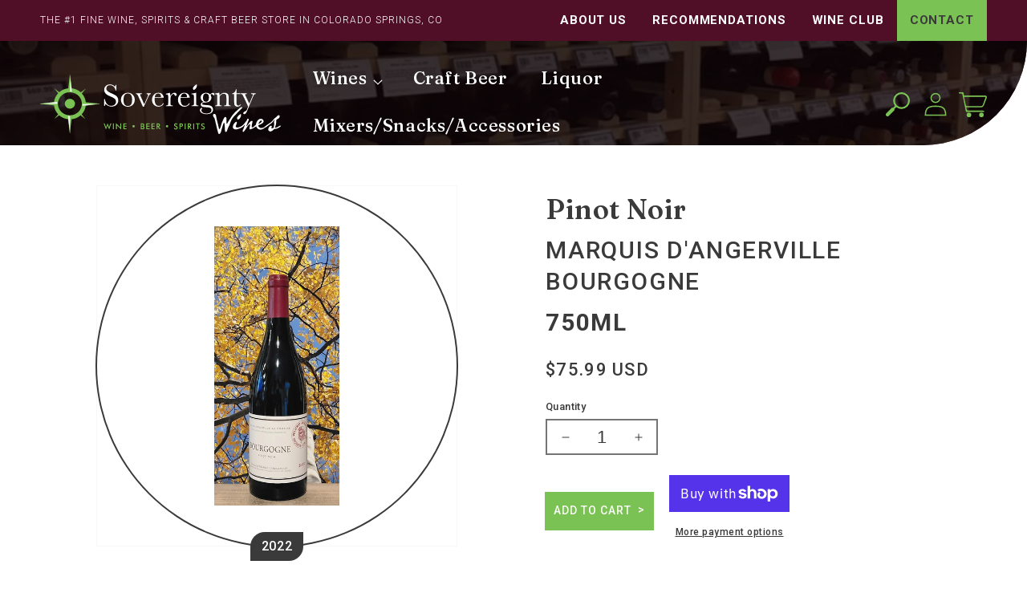

--- FILE ---
content_type: text/html; charset=utf-8
request_url: https://www.sovereigntywines.com/products/marquis-d-angerville-bourgogne-passetoutgrain-750ml
body_size: 46569
content:
<!doctype html>
<html class="no-js" lang="en">
  <head>
    <meta charset="utf-8">
    <meta http-equiv="X-UA-Compatible" content="IE=edge">
    <meta name="viewport" content="width=device-width,initial-scale=1">
    <meta name="theme-color" content="">
    <link rel="canonical" href="https://www.sovereigntywines.com/products/marquis-d-angerville-bourgogne-passetoutgrain-750ml">
    <link rel="preconnect" href="https://cdn.shopify.com" crossorigin><link rel="icon" type="image/png" href="//www.sovereigntywines.com/cdn/shop/files/favicon-32x32_32x32.png?v=1661371516"><link rel="preconnect" href="https://fonts.shopifycdn.com" crossorigin><link rel="preconnect" href="https://fonts.googleapis.com"> 
      <link rel="preconnect" href="https://fonts.gstatic.com" crossorigin><title>
      Marquis d&#39;angerville bourgogne
 &ndash; Sovereignty Wines</title>

    

    

<meta property="og:site_name" content="Sovereignty Wines">
<meta property="og:url" content="https://www.sovereigntywines.com/products/marquis-d-angerville-bourgogne-passetoutgrain-750ml">
<meta property="og:title" content="Marquis d&#39;angerville bourgogne">
<meta property="og:type" content="product">
<meta property="og:description" content="Sovereignty Wines carries the largest selection of fine wines, craft beers, &amp; liqours in Colorado Springs, CO. Come Visit or Order Delivery Today!"><meta property="og:image" content="http://www.sovereigntywines.com/cdn/shop/files/43214.jpg?v=1732935895">
  <meta property="og:image:secure_url" content="https://www.sovereigntywines.com/cdn/shop/files/43214.jpg?v=1732935895">
  <meta property="og:image:width" content="429">
  <meta property="og:image:height" content="954"><meta property="og:price:amount" content="75.99">
  <meta property="og:price:currency" content="USD"><meta name="twitter:card" content="summary_large_image">
<meta name="twitter:title" content="Marquis d&#39;angerville bourgogne">
<meta name="twitter:description" content="Sovereignty Wines carries the largest selection of fine wines, craft beers, &amp; liqours in Colorado Springs, CO. Come Visit or Order Delivery Today!">


    <script src="//www.sovereigntywines.com/cdn/shop/t/5/assets/global.js?v=149218417569708675861655916301" defer="defer"></script>
    <script>window.performance && window.performance.mark && window.performance.mark('shopify.content_for_header.start');</script><meta id="shopify-digital-wallet" name="shopify-digital-wallet" content="/60094808259/digital_wallets/dialog">
<meta name="shopify-checkout-api-token" content="3150687991dd2af733a34e264c3b03c7">
<link rel="alternate" type="application/json+oembed" href="https://www.sovereigntywines.com/products/marquis-d-angerville-bourgogne-passetoutgrain-750ml.oembed">
<script async="async" src="/checkouts/internal/preloads.js?locale=en-US"></script>
<link rel="preconnect" href="https://shop.app" crossorigin="anonymous">
<script async="async" src="https://shop.app/checkouts/internal/preloads.js?locale=en-US&shop_id=60094808259" crossorigin="anonymous"></script>
<script id="apple-pay-shop-capabilities" type="application/json">{"shopId":60094808259,"countryCode":"US","currencyCode":"USD","merchantCapabilities":["supports3DS"],"merchantId":"gid:\/\/shopify\/Shop\/60094808259","merchantName":"Sovereignty Wines","requiredBillingContactFields":["postalAddress","email"],"requiredShippingContactFields":["postalAddress","email"],"shippingType":"shipping","supportedNetworks":["visa","masterCard","amex","discover","elo","jcb"],"total":{"type":"pending","label":"Sovereignty Wines","amount":"1.00"},"shopifyPaymentsEnabled":true,"supportsSubscriptions":true}</script>
<script id="shopify-features" type="application/json">{"accessToken":"3150687991dd2af733a34e264c3b03c7","betas":["rich-media-storefront-analytics"],"domain":"www.sovereigntywines.com","predictiveSearch":true,"shopId":60094808259,"locale":"en"}</script>
<script>var Shopify = Shopify || {};
Shopify.shop = "sovereignty-wines.myshopify.com";
Shopify.locale = "en";
Shopify.currency = {"active":"USD","rate":"1.0"};
Shopify.country = "US";
Shopify.theme = {"name":"sovereignty-wines\/main","id":130337734851,"schema_name":"Dawn","schema_version":"2.0.0","theme_store_id":null,"role":"main"};
Shopify.theme.handle = "null";
Shopify.theme.style = {"id":null,"handle":null};
Shopify.cdnHost = "www.sovereigntywines.com/cdn";
Shopify.routes = Shopify.routes || {};
Shopify.routes.root = "/";</script>
<script type="module">!function(o){(o.Shopify=o.Shopify||{}).modules=!0}(window);</script>
<script>!function(o){function n(){var o=[];function n(){o.push(Array.prototype.slice.apply(arguments))}return n.q=o,n}var t=o.Shopify=o.Shopify||{};t.loadFeatures=n(),t.autoloadFeatures=n()}(window);</script>
<script>
  window.ShopifyPay = window.ShopifyPay || {};
  window.ShopifyPay.apiHost = "shop.app\/pay";
  window.ShopifyPay.redirectState = null;
</script>
<script id="shop-js-analytics" type="application/json">{"pageType":"product"}</script>
<script defer="defer" async type="module" src="//www.sovereigntywines.com/cdn/shopifycloud/shop-js/modules/v2/client.init-shop-cart-sync_BT-GjEfc.en.esm.js"></script>
<script defer="defer" async type="module" src="//www.sovereigntywines.com/cdn/shopifycloud/shop-js/modules/v2/chunk.common_D58fp_Oc.esm.js"></script>
<script defer="defer" async type="module" src="//www.sovereigntywines.com/cdn/shopifycloud/shop-js/modules/v2/chunk.modal_xMitdFEc.esm.js"></script>
<script type="module">
  await import("//www.sovereigntywines.com/cdn/shopifycloud/shop-js/modules/v2/client.init-shop-cart-sync_BT-GjEfc.en.esm.js");
await import("//www.sovereigntywines.com/cdn/shopifycloud/shop-js/modules/v2/chunk.common_D58fp_Oc.esm.js");
await import("//www.sovereigntywines.com/cdn/shopifycloud/shop-js/modules/v2/chunk.modal_xMitdFEc.esm.js");

  window.Shopify.SignInWithShop?.initShopCartSync?.({"fedCMEnabled":true,"windoidEnabled":true});

</script>
<script>
  window.Shopify = window.Shopify || {};
  if (!window.Shopify.featureAssets) window.Shopify.featureAssets = {};
  window.Shopify.featureAssets['shop-js'] = {"shop-cart-sync":["modules/v2/client.shop-cart-sync_DZOKe7Ll.en.esm.js","modules/v2/chunk.common_D58fp_Oc.esm.js","modules/v2/chunk.modal_xMitdFEc.esm.js"],"init-fed-cm":["modules/v2/client.init-fed-cm_B6oLuCjv.en.esm.js","modules/v2/chunk.common_D58fp_Oc.esm.js","modules/v2/chunk.modal_xMitdFEc.esm.js"],"shop-cash-offers":["modules/v2/client.shop-cash-offers_D2sdYoxE.en.esm.js","modules/v2/chunk.common_D58fp_Oc.esm.js","modules/v2/chunk.modal_xMitdFEc.esm.js"],"shop-login-button":["modules/v2/client.shop-login-button_QeVjl5Y3.en.esm.js","modules/v2/chunk.common_D58fp_Oc.esm.js","modules/v2/chunk.modal_xMitdFEc.esm.js"],"pay-button":["modules/v2/client.pay-button_DXTOsIq6.en.esm.js","modules/v2/chunk.common_D58fp_Oc.esm.js","modules/v2/chunk.modal_xMitdFEc.esm.js"],"shop-button":["modules/v2/client.shop-button_DQZHx9pm.en.esm.js","modules/v2/chunk.common_D58fp_Oc.esm.js","modules/v2/chunk.modal_xMitdFEc.esm.js"],"avatar":["modules/v2/client.avatar_BTnouDA3.en.esm.js"],"init-windoid":["modules/v2/client.init-windoid_CR1B-cfM.en.esm.js","modules/v2/chunk.common_D58fp_Oc.esm.js","modules/v2/chunk.modal_xMitdFEc.esm.js"],"init-shop-for-new-customer-accounts":["modules/v2/client.init-shop-for-new-customer-accounts_C_vY_xzh.en.esm.js","modules/v2/client.shop-login-button_QeVjl5Y3.en.esm.js","modules/v2/chunk.common_D58fp_Oc.esm.js","modules/v2/chunk.modal_xMitdFEc.esm.js"],"init-shop-email-lookup-coordinator":["modules/v2/client.init-shop-email-lookup-coordinator_BI7n9ZSv.en.esm.js","modules/v2/chunk.common_D58fp_Oc.esm.js","modules/v2/chunk.modal_xMitdFEc.esm.js"],"init-shop-cart-sync":["modules/v2/client.init-shop-cart-sync_BT-GjEfc.en.esm.js","modules/v2/chunk.common_D58fp_Oc.esm.js","modules/v2/chunk.modal_xMitdFEc.esm.js"],"shop-toast-manager":["modules/v2/client.shop-toast-manager_DiYdP3xc.en.esm.js","modules/v2/chunk.common_D58fp_Oc.esm.js","modules/v2/chunk.modal_xMitdFEc.esm.js"],"init-customer-accounts":["modules/v2/client.init-customer-accounts_D9ZNqS-Q.en.esm.js","modules/v2/client.shop-login-button_QeVjl5Y3.en.esm.js","modules/v2/chunk.common_D58fp_Oc.esm.js","modules/v2/chunk.modal_xMitdFEc.esm.js"],"init-customer-accounts-sign-up":["modules/v2/client.init-customer-accounts-sign-up_iGw4briv.en.esm.js","modules/v2/client.shop-login-button_QeVjl5Y3.en.esm.js","modules/v2/chunk.common_D58fp_Oc.esm.js","modules/v2/chunk.modal_xMitdFEc.esm.js"],"shop-follow-button":["modules/v2/client.shop-follow-button_CqMgW2wH.en.esm.js","modules/v2/chunk.common_D58fp_Oc.esm.js","modules/v2/chunk.modal_xMitdFEc.esm.js"],"checkout-modal":["modules/v2/client.checkout-modal_xHeaAweL.en.esm.js","modules/v2/chunk.common_D58fp_Oc.esm.js","modules/v2/chunk.modal_xMitdFEc.esm.js"],"shop-login":["modules/v2/client.shop-login_D91U-Q7h.en.esm.js","modules/v2/chunk.common_D58fp_Oc.esm.js","modules/v2/chunk.modal_xMitdFEc.esm.js"],"lead-capture":["modules/v2/client.lead-capture_BJmE1dJe.en.esm.js","modules/v2/chunk.common_D58fp_Oc.esm.js","modules/v2/chunk.modal_xMitdFEc.esm.js"],"payment-terms":["modules/v2/client.payment-terms_Ci9AEqFq.en.esm.js","modules/v2/chunk.common_D58fp_Oc.esm.js","modules/v2/chunk.modal_xMitdFEc.esm.js"]};
</script>
<script>(function() {
  var isLoaded = false;
  function asyncLoad() {
    if (isLoaded) return;
    isLoaded = true;
    var urls = ["\/\/www.powr.io\/powr.js?powr-token=sovereignty-wines.myshopify.com\u0026external-type=shopify\u0026shop=sovereignty-wines.myshopify.com","https:\/\/av-northern-apps.com\/js\/agecheckerplus_mG35tH2eGxRu7PQW.js?shop=sovereignty-wines.myshopify.com"];
    for (var i = 0; i < urls.length; i++) {
      var s = document.createElement('script');
      s.type = 'text/javascript';
      s.async = true;
      s.src = urls[i];
      var x = document.getElementsByTagName('script')[0];
      x.parentNode.insertBefore(s, x);
    }
  };
  if(window.attachEvent) {
    window.attachEvent('onload', asyncLoad);
  } else {
    window.addEventListener('load', asyncLoad, false);
  }
})();</script>
<script id="__st">var __st={"a":60094808259,"offset":-25200,"reqid":"91c5d037-77b1-4c49-afcf-539a7db8ab0a-1769340531","pageurl":"www.sovereigntywines.com\/products\/marquis-d-angerville-bourgogne-passetoutgrain-750ml","u":"4447ec137519","p":"product","rtyp":"product","rid":8045293371682};</script>
<script>window.ShopifyPaypalV4VisibilityTracking = true;</script>
<script id="captcha-bootstrap">!function(){'use strict';const t='contact',e='account',n='new_comment',o=[[t,t],['blogs',n],['comments',n],[t,'customer']],c=[[e,'customer_login'],[e,'guest_login'],[e,'recover_customer_password'],[e,'create_customer']],r=t=>t.map((([t,e])=>`form[action*='/${t}']:not([data-nocaptcha='true']) input[name='form_type'][value='${e}']`)).join(','),a=t=>()=>t?[...document.querySelectorAll(t)].map((t=>t.form)):[];function s(){const t=[...o],e=r(t);return a(e)}const i='password',u='form_key',d=['recaptcha-v3-token','g-recaptcha-response','h-captcha-response',i],f=()=>{try{return window.sessionStorage}catch{return}},m='__shopify_v',_=t=>t.elements[u];function p(t,e,n=!1){try{const o=window.sessionStorage,c=JSON.parse(o.getItem(e)),{data:r}=function(t){const{data:e,action:n}=t;return t[m]||n?{data:e,action:n}:{data:t,action:n}}(c);for(const[e,n]of Object.entries(r))t.elements[e]&&(t.elements[e].value=n);n&&o.removeItem(e)}catch(o){console.error('form repopulation failed',{error:o})}}const l='form_type',E='cptcha';function T(t){t.dataset[E]=!0}const w=window,h=w.document,L='Shopify',v='ce_forms',y='captcha';let A=!1;((t,e)=>{const n=(g='f06e6c50-85a8-45c8-87d0-21a2b65856fe',I='https://cdn.shopify.com/shopifycloud/storefront-forms-hcaptcha/ce_storefront_forms_captcha_hcaptcha.v1.5.2.iife.js',D={infoText:'Protected by hCaptcha',privacyText:'Privacy',termsText:'Terms'},(t,e,n)=>{const o=w[L][v],c=o.bindForm;if(c)return c(t,g,e,D).then(n);var r;o.q.push([[t,g,e,D],n]),r=I,A||(h.body.append(Object.assign(h.createElement('script'),{id:'captcha-provider',async:!0,src:r})),A=!0)});var g,I,D;w[L]=w[L]||{},w[L][v]=w[L][v]||{},w[L][v].q=[],w[L][y]=w[L][y]||{},w[L][y].protect=function(t,e){n(t,void 0,e),T(t)},Object.freeze(w[L][y]),function(t,e,n,w,h,L){const[v,y,A,g]=function(t,e,n){const i=e?o:[],u=t?c:[],d=[...i,...u],f=r(d),m=r(i),_=r(d.filter((([t,e])=>n.includes(e))));return[a(f),a(m),a(_),s()]}(w,h,L),I=t=>{const e=t.target;return e instanceof HTMLFormElement?e:e&&e.form},D=t=>v().includes(t);t.addEventListener('submit',(t=>{const e=I(t);if(!e)return;const n=D(e)&&!e.dataset.hcaptchaBound&&!e.dataset.recaptchaBound,o=_(e),c=g().includes(e)&&(!o||!o.value);(n||c)&&t.preventDefault(),c&&!n&&(function(t){try{if(!f())return;!function(t){const e=f();if(!e)return;const n=_(t);if(!n)return;const o=n.value;o&&e.removeItem(o)}(t);const e=Array.from(Array(32),(()=>Math.random().toString(36)[2])).join('');!function(t,e){_(t)||t.append(Object.assign(document.createElement('input'),{type:'hidden',name:u})),t.elements[u].value=e}(t,e),function(t,e){const n=f();if(!n)return;const o=[...t.querySelectorAll(`input[type='${i}']`)].map((({name:t})=>t)),c=[...d,...o],r={};for(const[a,s]of new FormData(t).entries())c.includes(a)||(r[a]=s);n.setItem(e,JSON.stringify({[m]:1,action:t.action,data:r}))}(t,e)}catch(e){console.error('failed to persist form',e)}}(e),e.submit())}));const S=(t,e)=>{t&&!t.dataset[E]&&(n(t,e.some((e=>e===t))),T(t))};for(const o of['focusin','change'])t.addEventListener(o,(t=>{const e=I(t);D(e)&&S(e,y())}));const B=e.get('form_key'),M=e.get(l),P=B&&M;t.addEventListener('DOMContentLoaded',(()=>{const t=y();if(P)for(const e of t)e.elements[l].value===M&&p(e,B);[...new Set([...A(),...v().filter((t=>'true'===t.dataset.shopifyCaptcha))])].forEach((e=>S(e,t)))}))}(h,new URLSearchParams(w.location.search),n,t,e,['guest_login'])})(!0,!0)}();</script>
<script integrity="sha256-4kQ18oKyAcykRKYeNunJcIwy7WH5gtpwJnB7kiuLZ1E=" data-source-attribution="shopify.loadfeatures" defer="defer" src="//www.sovereigntywines.com/cdn/shopifycloud/storefront/assets/storefront/load_feature-a0a9edcb.js" crossorigin="anonymous"></script>
<script crossorigin="anonymous" defer="defer" src="//www.sovereigntywines.com/cdn/shopifycloud/storefront/assets/shopify_pay/storefront-65b4c6d7.js?v=20250812"></script>
<script data-source-attribution="shopify.dynamic_checkout.dynamic.init">var Shopify=Shopify||{};Shopify.PaymentButton=Shopify.PaymentButton||{isStorefrontPortableWallets:!0,init:function(){window.Shopify.PaymentButton.init=function(){};var t=document.createElement("script");t.src="https://www.sovereigntywines.com/cdn/shopifycloud/portable-wallets/latest/portable-wallets.en.js",t.type="module",document.head.appendChild(t)}};
</script>
<script data-source-attribution="shopify.dynamic_checkout.buyer_consent">
  function portableWalletsHideBuyerConsent(e){var t=document.getElementById("shopify-buyer-consent"),n=document.getElementById("shopify-subscription-policy-button");t&&n&&(t.classList.add("hidden"),t.setAttribute("aria-hidden","true"),n.removeEventListener("click",e))}function portableWalletsShowBuyerConsent(e){var t=document.getElementById("shopify-buyer-consent"),n=document.getElementById("shopify-subscription-policy-button");t&&n&&(t.classList.remove("hidden"),t.removeAttribute("aria-hidden"),n.addEventListener("click",e))}window.Shopify?.PaymentButton&&(window.Shopify.PaymentButton.hideBuyerConsent=portableWalletsHideBuyerConsent,window.Shopify.PaymentButton.showBuyerConsent=portableWalletsShowBuyerConsent);
</script>
<script>
  function portableWalletsCleanup(e){e&&e.src&&console.error("Failed to load portable wallets script "+e.src);var t=document.querySelectorAll("shopify-accelerated-checkout .shopify-payment-button__skeleton, shopify-accelerated-checkout-cart .wallet-cart-button__skeleton"),e=document.getElementById("shopify-buyer-consent");for(let e=0;e<t.length;e++)t[e].remove();e&&e.remove()}function portableWalletsNotLoadedAsModule(e){e instanceof ErrorEvent&&"string"==typeof e.message&&e.message.includes("import.meta")&&"string"==typeof e.filename&&e.filename.includes("portable-wallets")&&(window.removeEventListener("error",portableWalletsNotLoadedAsModule),window.Shopify.PaymentButton.failedToLoad=e,"loading"===document.readyState?document.addEventListener("DOMContentLoaded",window.Shopify.PaymentButton.init):window.Shopify.PaymentButton.init())}window.addEventListener("error",portableWalletsNotLoadedAsModule);
</script>

<script type="module" src="https://www.sovereigntywines.com/cdn/shopifycloud/portable-wallets/latest/portable-wallets.en.js" onError="portableWalletsCleanup(this)" crossorigin="anonymous"></script>
<script nomodule>
  document.addEventListener("DOMContentLoaded", portableWalletsCleanup);
</script>

<link id="shopify-accelerated-checkout-styles" rel="stylesheet" media="screen" href="https://www.sovereigntywines.com/cdn/shopifycloud/portable-wallets/latest/accelerated-checkout-backwards-compat.css" crossorigin="anonymous">
<style id="shopify-accelerated-checkout-cart">
        #shopify-buyer-consent {
  margin-top: 1em;
  display: inline-block;
  width: 100%;
}

#shopify-buyer-consent.hidden {
  display: none;
}

#shopify-subscription-policy-button {
  background: none;
  border: none;
  padding: 0;
  text-decoration: underline;
  font-size: inherit;
  cursor: pointer;
}

#shopify-subscription-policy-button::before {
  box-shadow: none;
}

      </style>
<script id="sections-script" data-sections="main-product,product-recommendations,header,footer-extended" defer="defer" src="//www.sovereigntywines.com/cdn/shop/t/5/compiled_assets/scripts.js?v=3724"></script>
<script>window.performance && window.performance.mark && window.performance.mark('shopify.content_for_header.end');</script>

<link href="https://fonts.googleapis.com/css2?display=swap&amp;family=Fraunces:wght@500;600&amp;family=Roboto:wght@300;500;700" rel="stylesheet" type="text/css" media="all" /><style data-shopify>
:root {--font-body-family: Roboto, sans-serif;
          --font-body-style: normal;
          --font-body-weight: 400;--font-heading-family: Fraunces, sans-serif;
          --font-heading-style: normal;
          --font-heading-weight: 400;--color-base-text: 59, 58, 58;
        --color-base-background-1: 255, 255, 255;
        --color-base-background-2: 243, 243, 243;
        --color-base-solid-button-labels: 255, 255, 255;
        --color-base-outline-button-labels: 80, 15, 38;
        --color-base-accent-1: 80, 15, 38;
        --color-base-accent-2: 123, 194, 84;
        --payment-terms-background-color: #FFFFFF;

        --gradient-base-background-1: #FFFFFF;
        --gradient-base-background-2: #F3F3F3;
        --gradient-base-accent-1: #500f26;
        --gradient-base-accent-2: #7bc254;

        --page-width: 160rem;
      }

      *,
      *::before,
      *::after {
        box-sizing: inherit;
      }

      html {
        box-sizing: border-box;
        font-size: 62.5%;
        height: 100%;
      }

      body {
        display: grid;
        grid-template-rows: auto auto 1fr auto;
        grid-template-columns: 100%;
        min-height: 100%;
        margin: 0;
        font-size: 1.5rem;
        letter-spacing: 0.06rem;
        line-height: 1.8;
        font-family: var(--font-body-family);
        font-style: var(--font-body-style);
        font-weight: var(--font-body-weight);
      }

      @media screen and (min-width: 750px) {
        body {
          font-size: 1.6rem;
        }
      }
    </style>

    <link href="//www.sovereigntywines.com/cdn/shop/t/5/assets/base.css?v=43164319433137200301655916304" rel="stylesheet" type="text/css" media="all" />
<link rel="preload" as="font" href="//www.sovereigntywines.com/cdn/fonts/roboto/roboto_n4.2019d890f07b1852f56ce63ba45b2db45d852cba.woff2" type="font/woff2" crossorigin><link rel="preload" as="font" href="//www.sovereigntywines.com/cdn/fonts/josefin_sans/josefinsans_n4.70f7efd699799949e6d9f99bc20843a2c86a2e0f.woff2" type="font/woff2" crossorigin><link rel="stylesheet" href="//www.sovereigntywines.com/cdn/shop/t/5/assets/component-predictive-search.css?v=4811423327363039681655916301" media="print" onload="this.media='all'"><script>document.documentElement.className = document.documentElement.className.replace('no-js', 'js');</script>
  <link href="https://monorail-edge.shopifysvc.com" rel="dns-prefetch">
<script>(function(){if ("sendBeacon" in navigator && "performance" in window) {try {var session_token_from_headers = performance.getEntriesByType('navigation')[0].serverTiming.find(x => x.name == '_s').description;} catch {var session_token_from_headers = undefined;}var session_cookie_matches = document.cookie.match(/_shopify_s=([^;]*)/);var session_token_from_cookie = session_cookie_matches && session_cookie_matches.length === 2 ? session_cookie_matches[1] : "";var session_token = session_token_from_headers || session_token_from_cookie || "";function handle_abandonment_event(e) {var entries = performance.getEntries().filter(function(entry) {return /monorail-edge.shopifysvc.com/.test(entry.name);});if (!window.abandonment_tracked && entries.length === 0) {window.abandonment_tracked = true;var currentMs = Date.now();var navigation_start = performance.timing.navigationStart;var payload = {shop_id: 60094808259,url: window.location.href,navigation_start,duration: currentMs - navigation_start,session_token,page_type: "product"};window.navigator.sendBeacon("https://monorail-edge.shopifysvc.com/v1/produce", JSON.stringify({schema_id: "online_store_buyer_site_abandonment/1.1",payload: payload,metadata: {event_created_at_ms: currentMs,event_sent_at_ms: currentMs}}));}}window.addEventListener('pagehide', handle_abandonment_event);}}());</script>
<script id="web-pixels-manager-setup">(function e(e,d,r,n,o){if(void 0===o&&(o={}),!Boolean(null===(a=null===(i=window.Shopify)||void 0===i?void 0:i.analytics)||void 0===a?void 0:a.replayQueue)){var i,a;window.Shopify=window.Shopify||{};var t=window.Shopify;t.analytics=t.analytics||{};var s=t.analytics;s.replayQueue=[],s.publish=function(e,d,r){return s.replayQueue.push([e,d,r]),!0};try{self.performance.mark("wpm:start")}catch(e){}var l=function(){var e={modern:/Edge?\/(1{2}[4-9]|1[2-9]\d|[2-9]\d{2}|\d{4,})\.\d+(\.\d+|)|Firefox\/(1{2}[4-9]|1[2-9]\d|[2-9]\d{2}|\d{4,})\.\d+(\.\d+|)|Chrom(ium|e)\/(9{2}|\d{3,})\.\d+(\.\d+|)|(Maci|X1{2}).+ Version\/(15\.\d+|(1[6-9]|[2-9]\d|\d{3,})\.\d+)([,.]\d+|)( \(\w+\)|)( Mobile\/\w+|) Safari\/|Chrome.+OPR\/(9{2}|\d{3,})\.\d+\.\d+|(CPU[ +]OS|iPhone[ +]OS|CPU[ +]iPhone|CPU IPhone OS|CPU iPad OS)[ +]+(15[._]\d+|(1[6-9]|[2-9]\d|\d{3,})[._]\d+)([._]\d+|)|Android:?[ /-](13[3-9]|1[4-9]\d|[2-9]\d{2}|\d{4,})(\.\d+|)(\.\d+|)|Android.+Firefox\/(13[5-9]|1[4-9]\d|[2-9]\d{2}|\d{4,})\.\d+(\.\d+|)|Android.+Chrom(ium|e)\/(13[3-9]|1[4-9]\d|[2-9]\d{2}|\d{4,})\.\d+(\.\d+|)|SamsungBrowser\/([2-9]\d|\d{3,})\.\d+/,legacy:/Edge?\/(1[6-9]|[2-9]\d|\d{3,})\.\d+(\.\d+|)|Firefox\/(5[4-9]|[6-9]\d|\d{3,})\.\d+(\.\d+|)|Chrom(ium|e)\/(5[1-9]|[6-9]\d|\d{3,})\.\d+(\.\d+|)([\d.]+$|.*Safari\/(?![\d.]+ Edge\/[\d.]+$))|(Maci|X1{2}).+ Version\/(10\.\d+|(1[1-9]|[2-9]\d|\d{3,})\.\d+)([,.]\d+|)( \(\w+\)|)( Mobile\/\w+|) Safari\/|Chrome.+OPR\/(3[89]|[4-9]\d|\d{3,})\.\d+\.\d+|(CPU[ +]OS|iPhone[ +]OS|CPU[ +]iPhone|CPU IPhone OS|CPU iPad OS)[ +]+(10[._]\d+|(1[1-9]|[2-9]\d|\d{3,})[._]\d+)([._]\d+|)|Android:?[ /-](13[3-9]|1[4-9]\d|[2-9]\d{2}|\d{4,})(\.\d+|)(\.\d+|)|Mobile Safari.+OPR\/([89]\d|\d{3,})\.\d+\.\d+|Android.+Firefox\/(13[5-9]|1[4-9]\d|[2-9]\d{2}|\d{4,})\.\d+(\.\d+|)|Android.+Chrom(ium|e)\/(13[3-9]|1[4-9]\d|[2-9]\d{2}|\d{4,})\.\d+(\.\d+|)|Android.+(UC? ?Browser|UCWEB|U3)[ /]?(15\.([5-9]|\d{2,})|(1[6-9]|[2-9]\d|\d{3,})\.\d+)\.\d+|SamsungBrowser\/(5\.\d+|([6-9]|\d{2,})\.\d+)|Android.+MQ{2}Browser\/(14(\.(9|\d{2,})|)|(1[5-9]|[2-9]\d|\d{3,})(\.\d+|))(\.\d+|)|K[Aa][Ii]OS\/(3\.\d+|([4-9]|\d{2,})\.\d+)(\.\d+|)/},d=e.modern,r=e.legacy,n=navigator.userAgent;return n.match(d)?"modern":n.match(r)?"legacy":"unknown"}(),u="modern"===l?"modern":"legacy",c=(null!=n?n:{modern:"",legacy:""})[u],f=function(e){return[e.baseUrl,"/wpm","/b",e.hashVersion,"modern"===e.buildTarget?"m":"l",".js"].join("")}({baseUrl:d,hashVersion:r,buildTarget:u}),m=function(e){var d=e.version,r=e.bundleTarget,n=e.surface,o=e.pageUrl,i=e.monorailEndpoint;return{emit:function(e){var a=e.status,t=e.errorMsg,s=(new Date).getTime(),l=JSON.stringify({metadata:{event_sent_at_ms:s},events:[{schema_id:"web_pixels_manager_load/3.1",payload:{version:d,bundle_target:r,page_url:o,status:a,surface:n,error_msg:t},metadata:{event_created_at_ms:s}}]});if(!i)return console&&console.warn&&console.warn("[Web Pixels Manager] No Monorail endpoint provided, skipping logging."),!1;try{return self.navigator.sendBeacon.bind(self.navigator)(i,l)}catch(e){}var u=new XMLHttpRequest;try{return u.open("POST",i,!0),u.setRequestHeader("Content-Type","text/plain"),u.send(l),!0}catch(e){return console&&console.warn&&console.warn("[Web Pixels Manager] Got an unhandled error while logging to Monorail."),!1}}}}({version:r,bundleTarget:l,surface:e.surface,pageUrl:self.location.href,monorailEndpoint:e.monorailEndpoint});try{o.browserTarget=l,function(e){var d=e.src,r=e.async,n=void 0===r||r,o=e.onload,i=e.onerror,a=e.sri,t=e.scriptDataAttributes,s=void 0===t?{}:t,l=document.createElement("script"),u=document.querySelector("head"),c=document.querySelector("body");if(l.async=n,l.src=d,a&&(l.integrity=a,l.crossOrigin="anonymous"),s)for(var f in s)if(Object.prototype.hasOwnProperty.call(s,f))try{l.dataset[f]=s[f]}catch(e){}if(o&&l.addEventListener("load",o),i&&l.addEventListener("error",i),u)u.appendChild(l);else{if(!c)throw new Error("Did not find a head or body element to append the script");c.appendChild(l)}}({src:f,async:!0,onload:function(){if(!function(){var e,d;return Boolean(null===(d=null===(e=window.Shopify)||void 0===e?void 0:e.analytics)||void 0===d?void 0:d.initialized)}()){var d=window.webPixelsManager.init(e)||void 0;if(d){var r=window.Shopify.analytics;r.replayQueue.forEach((function(e){var r=e[0],n=e[1],o=e[2];d.publishCustomEvent(r,n,o)})),r.replayQueue=[],r.publish=d.publishCustomEvent,r.visitor=d.visitor,r.initialized=!0}}},onerror:function(){return m.emit({status:"failed",errorMsg:"".concat(f," has failed to load")})},sri:function(e){var d=/^sha384-[A-Za-z0-9+/=]+$/;return"string"==typeof e&&d.test(e)}(c)?c:"",scriptDataAttributes:o}),m.emit({status:"loading"})}catch(e){m.emit({status:"failed",errorMsg:(null==e?void 0:e.message)||"Unknown error"})}}})({shopId: 60094808259,storefrontBaseUrl: "https://www.sovereigntywines.com",extensionsBaseUrl: "https://extensions.shopifycdn.com/cdn/shopifycloud/web-pixels-manager",monorailEndpoint: "https://monorail-edge.shopifysvc.com/unstable/produce_batch",surface: "storefront-renderer",enabledBetaFlags: ["2dca8a86"],webPixelsConfigList: [{"id":"shopify-app-pixel","configuration":"{}","eventPayloadVersion":"v1","runtimeContext":"STRICT","scriptVersion":"0450","apiClientId":"shopify-pixel","type":"APP","privacyPurposes":["ANALYTICS","MARKETING"]},{"id":"shopify-custom-pixel","eventPayloadVersion":"v1","runtimeContext":"LAX","scriptVersion":"0450","apiClientId":"shopify-pixel","type":"CUSTOM","privacyPurposes":["ANALYTICS","MARKETING"]}],isMerchantRequest: false,initData: {"shop":{"name":"Sovereignty Wines","paymentSettings":{"currencyCode":"USD"},"myshopifyDomain":"sovereignty-wines.myshopify.com","countryCode":"US","storefrontUrl":"https:\/\/www.sovereigntywines.com"},"customer":null,"cart":null,"checkout":null,"productVariants":[{"price":{"amount":75.99,"currencyCode":"USD"},"product":{"title":"Marquis d'angerville bourgogne","vendor":"Sovereignty Wines","id":"8045293371682","untranslatedTitle":"Marquis d'angerville bourgogne","url":"\/products\/marquis-d-angerville-bourgogne-passetoutgrain-750ml","type":"Wine"},"id":"44192927744290","image":{"src":"\/\/www.sovereigntywines.com\/cdn\/shop\/files\/43214.jpg?v=1732935895"},"sku":"43214","title":"Default Title","untranslatedTitle":"Default Title"}],"purchasingCompany":null},},"https://www.sovereigntywines.com/cdn","fcfee988w5aeb613cpc8e4bc33m6693e112",{"modern":"","legacy":""},{"shopId":"60094808259","storefrontBaseUrl":"https:\/\/www.sovereigntywines.com","extensionBaseUrl":"https:\/\/extensions.shopifycdn.com\/cdn\/shopifycloud\/web-pixels-manager","surface":"storefront-renderer","enabledBetaFlags":"[\"2dca8a86\"]","isMerchantRequest":"false","hashVersion":"fcfee988w5aeb613cpc8e4bc33m6693e112","publish":"custom","events":"[[\"page_viewed\",{}],[\"product_viewed\",{\"productVariant\":{\"price\":{\"amount\":75.99,\"currencyCode\":\"USD\"},\"product\":{\"title\":\"Marquis d'angerville bourgogne\",\"vendor\":\"Sovereignty Wines\",\"id\":\"8045293371682\",\"untranslatedTitle\":\"Marquis d'angerville bourgogne\",\"url\":\"\/products\/marquis-d-angerville-bourgogne-passetoutgrain-750ml\",\"type\":\"Wine\"},\"id\":\"44192927744290\",\"image\":{\"src\":\"\/\/www.sovereigntywines.com\/cdn\/shop\/files\/43214.jpg?v=1732935895\"},\"sku\":\"43214\",\"title\":\"Default Title\",\"untranslatedTitle\":\"Default Title\"}}]]"});</script><script>
  window.ShopifyAnalytics = window.ShopifyAnalytics || {};
  window.ShopifyAnalytics.meta = window.ShopifyAnalytics.meta || {};
  window.ShopifyAnalytics.meta.currency = 'USD';
  var meta = {"product":{"id":8045293371682,"gid":"gid:\/\/shopify\/Product\/8045293371682","vendor":"Sovereignty Wines","type":"Wine","handle":"marquis-d-angerville-bourgogne-passetoutgrain-750ml","variants":[{"id":44192927744290,"price":7599,"name":"Marquis d'angerville bourgogne","public_title":null,"sku":"43214"}],"remote":false},"page":{"pageType":"product","resourceType":"product","resourceId":8045293371682,"requestId":"91c5d037-77b1-4c49-afcf-539a7db8ab0a-1769340531"}};
  for (var attr in meta) {
    window.ShopifyAnalytics.meta[attr] = meta[attr];
  }
</script>
<script class="analytics">
  (function () {
    var customDocumentWrite = function(content) {
      var jquery = null;

      if (window.jQuery) {
        jquery = window.jQuery;
      } else if (window.Checkout && window.Checkout.$) {
        jquery = window.Checkout.$;
      }

      if (jquery) {
        jquery('body').append(content);
      }
    };

    var hasLoggedConversion = function(token) {
      if (token) {
        return document.cookie.indexOf('loggedConversion=' + token) !== -1;
      }
      return false;
    }

    var setCookieIfConversion = function(token) {
      if (token) {
        var twoMonthsFromNow = new Date(Date.now());
        twoMonthsFromNow.setMonth(twoMonthsFromNow.getMonth() + 2);

        document.cookie = 'loggedConversion=' + token + '; expires=' + twoMonthsFromNow;
      }
    }

    var trekkie = window.ShopifyAnalytics.lib = window.trekkie = window.trekkie || [];
    if (trekkie.integrations) {
      return;
    }
    trekkie.methods = [
      'identify',
      'page',
      'ready',
      'track',
      'trackForm',
      'trackLink'
    ];
    trekkie.factory = function(method) {
      return function() {
        var args = Array.prototype.slice.call(arguments);
        args.unshift(method);
        trekkie.push(args);
        return trekkie;
      };
    };
    for (var i = 0; i < trekkie.methods.length; i++) {
      var key = trekkie.methods[i];
      trekkie[key] = trekkie.factory(key);
    }
    trekkie.load = function(config) {
      trekkie.config = config || {};
      trekkie.config.initialDocumentCookie = document.cookie;
      var first = document.getElementsByTagName('script')[0];
      var script = document.createElement('script');
      script.type = 'text/javascript';
      script.onerror = function(e) {
        var scriptFallback = document.createElement('script');
        scriptFallback.type = 'text/javascript';
        scriptFallback.onerror = function(error) {
                var Monorail = {
      produce: function produce(monorailDomain, schemaId, payload) {
        var currentMs = new Date().getTime();
        var event = {
          schema_id: schemaId,
          payload: payload,
          metadata: {
            event_created_at_ms: currentMs,
            event_sent_at_ms: currentMs
          }
        };
        return Monorail.sendRequest("https://" + monorailDomain + "/v1/produce", JSON.stringify(event));
      },
      sendRequest: function sendRequest(endpointUrl, payload) {
        // Try the sendBeacon API
        if (window && window.navigator && typeof window.navigator.sendBeacon === 'function' && typeof window.Blob === 'function' && !Monorail.isIos12()) {
          var blobData = new window.Blob([payload], {
            type: 'text/plain'
          });

          if (window.navigator.sendBeacon(endpointUrl, blobData)) {
            return true;
          } // sendBeacon was not successful

        } // XHR beacon

        var xhr = new XMLHttpRequest();

        try {
          xhr.open('POST', endpointUrl);
          xhr.setRequestHeader('Content-Type', 'text/plain');
          xhr.send(payload);
        } catch (e) {
          console.log(e);
        }

        return false;
      },
      isIos12: function isIos12() {
        return window.navigator.userAgent.lastIndexOf('iPhone; CPU iPhone OS 12_') !== -1 || window.navigator.userAgent.lastIndexOf('iPad; CPU OS 12_') !== -1;
      }
    };
    Monorail.produce('monorail-edge.shopifysvc.com',
      'trekkie_storefront_load_errors/1.1',
      {shop_id: 60094808259,
      theme_id: 130337734851,
      app_name: "storefront",
      context_url: window.location.href,
      source_url: "//www.sovereigntywines.com/cdn/s/trekkie.storefront.8d95595f799fbf7e1d32231b9a28fd43b70c67d3.min.js"});

        };
        scriptFallback.async = true;
        scriptFallback.src = '//www.sovereigntywines.com/cdn/s/trekkie.storefront.8d95595f799fbf7e1d32231b9a28fd43b70c67d3.min.js';
        first.parentNode.insertBefore(scriptFallback, first);
      };
      script.async = true;
      script.src = '//www.sovereigntywines.com/cdn/s/trekkie.storefront.8d95595f799fbf7e1d32231b9a28fd43b70c67d3.min.js';
      first.parentNode.insertBefore(script, first);
    };
    trekkie.load(
      {"Trekkie":{"appName":"storefront","development":false,"defaultAttributes":{"shopId":60094808259,"isMerchantRequest":null,"themeId":130337734851,"themeCityHash":"7536629632800093053","contentLanguage":"en","currency":"USD","eventMetadataId":"46a89bda-183a-489a-b4f5-6d5738527f39"},"isServerSideCookieWritingEnabled":true,"monorailRegion":"shop_domain","enabledBetaFlags":["65f19447"]},"Session Attribution":{},"S2S":{"facebookCapiEnabled":false,"source":"trekkie-storefront-renderer","apiClientId":580111}}
    );

    var loaded = false;
    trekkie.ready(function() {
      if (loaded) return;
      loaded = true;

      window.ShopifyAnalytics.lib = window.trekkie;

      var originalDocumentWrite = document.write;
      document.write = customDocumentWrite;
      try { window.ShopifyAnalytics.merchantGoogleAnalytics.call(this); } catch(error) {};
      document.write = originalDocumentWrite;

      window.ShopifyAnalytics.lib.page(null,{"pageType":"product","resourceType":"product","resourceId":8045293371682,"requestId":"91c5d037-77b1-4c49-afcf-539a7db8ab0a-1769340531","shopifyEmitted":true});

      var match = window.location.pathname.match(/checkouts\/(.+)\/(thank_you|post_purchase)/)
      var token = match? match[1]: undefined;
      if (!hasLoggedConversion(token)) {
        setCookieIfConversion(token);
        window.ShopifyAnalytics.lib.track("Viewed Product",{"currency":"USD","variantId":44192927744290,"productId":8045293371682,"productGid":"gid:\/\/shopify\/Product\/8045293371682","name":"Marquis d'angerville bourgogne","price":"75.99","sku":"43214","brand":"Sovereignty Wines","variant":null,"category":"Wine","nonInteraction":true,"remote":false},undefined,undefined,{"shopifyEmitted":true});
      window.ShopifyAnalytics.lib.track("monorail:\/\/trekkie_storefront_viewed_product\/1.1",{"currency":"USD","variantId":44192927744290,"productId":8045293371682,"productGid":"gid:\/\/shopify\/Product\/8045293371682","name":"Marquis d'angerville bourgogne","price":"75.99","sku":"43214","brand":"Sovereignty Wines","variant":null,"category":"Wine","nonInteraction":true,"remote":false,"referer":"https:\/\/www.sovereigntywines.com\/products\/marquis-d-angerville-bourgogne-passetoutgrain-750ml"});
      }
    });


        var eventsListenerScript = document.createElement('script');
        eventsListenerScript.async = true;
        eventsListenerScript.src = "//www.sovereigntywines.com/cdn/shopifycloud/storefront/assets/shop_events_listener-3da45d37.js";
        document.getElementsByTagName('head')[0].appendChild(eventsListenerScript);

})();</script>
<script
  defer
  src="https://www.sovereigntywines.com/cdn/shopifycloud/perf-kit/shopify-perf-kit-3.0.4.min.js"
  data-application="storefront-renderer"
  data-shop-id="60094808259"
  data-render-region="gcp-us-east1"
  data-page-type="product"
  data-theme-instance-id="130337734851"
  data-theme-name="Dawn"
  data-theme-version="2.0.0"
  data-monorail-region="shop_domain"
  data-resource-timing-sampling-rate="10"
  data-shs="true"
  data-shs-beacon="true"
  data-shs-export-with-fetch="true"
  data-shs-logs-sample-rate="1"
  data-shs-beacon-endpoint="https://www.sovereigntywines.com/api/collect"
></script>
</head>

  <body class="gradient">




        

    

    

    
            

        
            

        
            

        
            

        
            

        
            

        
    
    

    <div id="agp__root"></div>

    <script>
        window.agecheckerVsARddsz9 = {
            fields: {
                
                    
                        active: "QFw7fWSBpVZDmWX9U7",
                    
                
                    
                        message: "Are you 21 or older?",
                    
                
                    
                        session_unit: "days",
                    
                
                    
                        session_value: 30,
                    
                
                    
                        type: "yesNo",
                    
                
            },
            images: {
                logo_image: '',
                modal_image: '',
                background_image: '',
                cm_logo_image: '',
                cm_modal_image: '',
                cm_background_image: '',
            },
            callbacks: {},
            cartUrl: '/cart',
            
                product: {"id":8045293371682,"title":"Marquis d'angerville bourgogne","handle":"marquis-d-angerville-bourgogne-passetoutgrain-750ml","description":"","published_at":"2024-11-29T20:04:54-07:00","created_at":"2022-12-17T23:23:25-07:00","vendor":"Sovereignty Wines","type":"Wine","tags":["category:Pinot Noir","location:France","Red Wine","Wine Cellar"],"price":7599,"price_min":7599,"price_max":7599,"available":true,"price_varies":false,"compare_at_price":null,"compare_at_price_min":0,"compare_at_price_max":0,"compare_at_price_varies":false,"variants":[{"id":44192927744290,"title":"Default Title","option1":"Default Title","option2":null,"option3":null,"sku":"43214","requires_shipping":true,"taxable":true,"featured_image":null,"available":true,"name":"Marquis d'angerville bourgogne","public_title":null,"options":["Default Title"],"price":7599,"weight":1474,"compare_at_price":null,"inventory_management":"shopify","barcode":"854747","requires_selling_plan":false,"selling_plan_allocations":[]}],"images":["\/\/www.sovereigntywines.com\/cdn\/shop\/files\/43214.jpg?v=1732935895"],"featured_image":"\/\/www.sovereigntywines.com\/cdn\/shop\/files\/43214.jpg?v=1732935895","options":["Title"],"media":[{"alt":null,"id":50564401365282,"position":1,"preview_image":{"aspect_ratio":0.45,"height":954,"width":429,"src":"\/\/www.sovereigntywines.com\/cdn\/shop\/files\/43214.jpg?v=1732935895"},"aspect_ratio":0.45,"height":954,"media_type":"image","src":"\/\/www.sovereigntywines.com\/cdn\/shop\/files\/43214.jpg?v=1732935895","width":429}],"requires_selling_plan":false,"selling_plan_groups":[],"content":""},
            
            
        };

        window.agecheckerVsARddsz9.removeNoPeekScreen = function() {
            var el = document.getElementById('agp__noPeekScreen');
            el && el.remove();
        };

        window.agecheckerVsARddsz9.getCookie = function(name) {
            var nameEQ = name + '=';
            var ca = document.cookie.split(';');
            for (let i = 0; i < ca.length; i++) {
                let c = ca[i];
                while (c.charAt(0) === ' ') c = c.substring(1, c.length);
                if (c.indexOf(nameEQ) === 0) return c.substring(nameEQ.length, c.length);
            }
            return null;
        };

        window.agecheckerVsARddsz9.getHistory = function() {
            if (window.agecheckerVsARddsz9.fields.session_type === 'session') {
                return sessionStorage.getItem('__age_checker-history');
            }
            return window.agecheckerVsARddsz9.getCookie('__age_checker-history');
        };

        window.agecheckerVsARddsz9.isUrlMatch = function(value) {
            var currentPath = window.location.pathname;
            var currentUrlParts = window.location.href.split('?');
            var currentQueryString = currentUrlParts[1] || null;

            var ruleUrlParts = value.split('?');
            var ruleQueryString = ruleUrlParts[1] || null;
            var el = document.createElement('a');
            el.href = value;
            var rulePath = el.pathname;

            var currentPathParts = currentPath.replace(/^\/|\/$/g, '').split('/');
            var rulePathParts = rulePath.replace(/^\/|\/$/g, '').split('/');

            if (currentPathParts.length !== rulePathParts.length) {
                return false;
            }

            for (var i = 0; i < currentPathParts.length; i++) {
                if (currentPathParts[i] !== rulePathParts[i] && rulePathParts[i] !== '*') {
                    return false;
                }
            }

            return !ruleQueryString || currentQueryString === ruleQueryString;
        };

        window.agecheckerVsARddsz9.checkPageRule = function(rule) {
            var templateData = window.agecheckerVsARddsz9.templateData;
            var check;
            switch (rule.type) {
                case 'template_type':
                    check = (
                        (rule.value === 'homepage' && templateData.full === 'index')
                        || (rule.value === templateData.name)
                    );
                    break;
                case 'template':
                    check = rule.value === templateData.full;
                    break;
                case 'product':
                    check = parseInt(rule.value, 10) === parseInt(templateData.productId, 10);
                    break;
                case 'page':
                    check = parseInt(rule.value, 10) === parseInt(templateData.pageId, 10);
                    break;
                case 'article':
                    check = parseInt(rule.value, 10) === parseInt(templateData.articleId, 10);
                    break;
                case 'collection':
                    check = (
                        (parseInt(rule.value, 10) === parseInt(templateData.collectionId, 10))
                        || (rule.value === templateData.collectionHandle)
                    );
                    break;
                case 'tag':
                    check = templateData.tags && templateData.tags.indexOf(rule.value) !== -1;
                    break;
                case 'url':
                    check = window.agecheckerVsARddsz9.isUrlMatch(rule.value);
                    break;
            }

            if (rule.logic === 'not_equal') {
                check = !check;
            }

            return check;
        };

        window.agecheckerVsARddsz9.matchesPageRules = function() {
            var groups = window.agecheckerVsARddsz9.fields.groups;
            var arr1 = Object.keys(groups).map((k1) => {
                return Object.keys(groups[k1]).map(k2 => groups[k1][k2]);
            });

            return arr1.some((arr2) => arr2.every((rule) => {
                return window.agecheckerVsARddsz9.checkPageRule(rule);
            }));
        };

        window.agechecker_developer_api = {
            on: function(eventName, callback) {
                if (!window.agecheckerVsARddsz9.callbacks[eventName]) {
                    window.agecheckerVsARddsz9.callbacks[eventName] = [];
                }
                window.agecheckerVsARddsz9.callbacks[eventName].push(callback);
            },
        };
    </script>

    

        <script>
            window.agecheckerVsARddsz9.isPageMatch = true;

            if (window.agecheckerVsARddsz9.getHistory() === 'pass') {
                window.agecheckerVsARddsz9.isPageMatch = false;
            } else {
                                
            }
        </script>

    

    <script>
        if (window.location.pathname === '/age-checker-preview') {
            window.agecheckerVsARddsz9.isPageMatch = true;
        }

        if (!window.agecheckerVsARddsz9.isPageMatch) {
            window.agecheckerVsARddsz9.removeNoPeekScreen();
        }
    </script>

    



    <a class="skip-to-content-link button visually-hidden" href="#MainContent">
      Skip to content
    </a>

    <div id="shopify-section-announcement-bar-extended" class="shopify-section"><link href="//www.sovereigntywines.com/cdn/shop/t/5/assets/section-announcement-bar-extended.css?v=118573773252135255031655916301" rel="stylesheet" type="text/css" media="all" />

<section class="announcement-bar color-accent-1 gradient">
  <div class="container"><div class="announcement" role="region" aria-label="Announcement" ><p class="announcement-bar__message">
                    The #1 Fine Wine, Spirits &amp; Craft Beer Store in Colorado Springs, CO
</p></div><ul class="upper-menu upper-menu-block__details-content list-unstyled"><li>
                  <a href="/pages/about-us" class="link link--text list-menu__item list-menu__item--link">
                    About Us
                  </a>
                </li><li>
                  <a href="/blogs/news" class="link link--text list-menu__item list-menu__item--link">
                    Recommendations
                  </a>
                </li><li>
                  <a href="/pages/wine-club" class="link link--text list-menu__item list-menu__item--link">
                    Wine Club
                  </a>
                </li><li>
                  <a href="/pages/contact" class="link link--text list-menu__item list-menu__item--link">
                    Contact
                  </a>
                </li></ul>

            
<div class="tablet-mobile">
      <details-modal class="header__search">
        <details>
          <summary class="header__icon header__icon--search header__icon--summary link link--text focus-inset modal__toggle" aria-haspopup="dialog" aria-label="Search">
            <span>
              <svg class="modal__toggle-open icon icon-search" aria-hidden="true" focusable="false" role="presentation">
                <use href="#icon-search">
              </svg>
              <svg class="modal__toggle-close icon icon-close" aria-hidden="true" focusable="false" role="presentation">
                <use href="#icon-close">
              </svg>
            </span>
          </summary>
          <div class="search-modal modal__content" role="dialog" aria-modal="true" aria-label="Search">
            <div class="modal-overlay"></div>
            <div class="search-modal__content" tabindex="-1"><predictive-search class="search-modal__form" data-loading-text="Loading..."><form action="/search" method="get" role="search" class="search search-modal__form">
                  <div class="field">
                    <input class="search__input field__input" 
                      id="Search-In-Modal"
                      type="search"
                      name="q"
                      value=""
                      placeholder="Search"role="combobox"
                        aria-expanded="false"
                        aria-owns="predictive-search-results-list"
                        aria-controls="predictive-search-results-list"
                        aria-haspopup="listbox"
                        aria-autocomplete="list"
                        autocorrect="off"
                        autocomplete="off"
                        autocapitalize="off"
                        spellcheck="false">
                    <label class="field__label" for="Search-In-Modal">Search</label>
                    <input type="hidden" name="options[prefix]" value="last">
                    <button class="search__button field__button" aria-label="Search">
                      <svg class="icon icon-search" aria-hidden="true" focusable="false" role="presentation">
                        <use href="#icon-search">
                      </svg>
                    </button> 
                  </div><div class="predictive-search predictive-search--header" tabindex="-1" data-predictive-search>
                      <div class="predictive-search__loading-state">
                        <svg aria-hidden="true" focusable="false" role="presentation" class="spinner" viewBox="0 0 66 66" xmlns="http://www.w3.org/2000/svg">
                          <circle class="path" fill="none" stroke-width="6" cx="33" cy="33" r="30"></circle>
                        </svg>
                      </div>
                    </div>

                    <span class="predictive-search-status visually-hidden" role="status" aria-hidden="true"></span></form></predictive-search><button type="button" class="search-modal__close-button modal__close-button link link--text focus-inset" aria-label="Close">
                <svg class="icon icon-close" aria-hidden="true" focusable="false" role="presentation">
                  <use href="#icon-close">
                </svg>
              </button>
            </div>
          </div>
        </details>
      </details-modal>

      <a href="/cart" class="header__icon header__icon--cart link link--text focus-inset" id="cart-icon-bubble"><svg class="icon icon-shopping-cart" aria-hidden="true" focusable="false" role="presentation" xmlns="http://www.w3.org/2000/svg" viewBox="0 0 46.07 40.904" fill="none">
  <path fill="currentColor" d="M23.614,61.37a3.767,3.767,0,1,0,3.767,3.767A3.767,3.767,0,0,0,23.614,61.37Zm20.452,0a3.767,3.767,0,1,0,3.767,3.767A3.767,3.767,0,0,0,44.066,61.37Zm3.895-11.7L52.8,37.208a2.807,2.807,0,0,0-2.617-3.824l-34.733,0-.908-4.521A1.076,1.076,0,0,0,13.491,28H8a1.079,1.079,0,0,0-1.053,1.3,1.106,1.106,0,0,0,1.1.853H11.2a1.728,1.728,0,0,1,1.693,1.385L18.5,59.428a1.078,1.078,0,0,0,1.053.864H48.91a2.152,2.152,0,0,0-2.153-2.153h-24.7a2.067,2.067,0,0,1-2.01-1.583l-.913-3.787,24.3-.011A4.853,4.853,0,0,0,47.96,49.666ZM18.426,49l-2.6-12.137a1.1,1.1,0,0,1,1.075-1.33H49.5A1.1,1.1,0,0,1,50.54,37L46.307,48.859A2.626,2.626,0,0,1,43.833,50.6H20.41A2.026,2.026,0,0,1,18.426,49Z" transform="translate(-6.929 -28)"/>
</svg><span class="visually-hidden">Cart</span></a>
    </div>
  </div>

  <style data-shopify>#shopify-section-announcement-bar-extended .header-wrapper .header__icon--menu {
    position: relative;
    margin-left: auto;
    margin-right: auto;
    width: auto;
    padding-left: 3rem;
    padding-right: 3rem;
  }
  #shopify-section-announcement-bar-extended .header-wrapper .header__icon--menu:before {
    content: 'Menu';
    display: block;
    position: relative;
    top: -6px;
    float: left;
    font-size: 24px;
    font-family: var(--font-heading-family);
    padding-right: 5px;
  }
  #shopify-section-announcement-bar-extended .header-wrapper:after {
    content: '';
    display: block;
    clear: both;
  }
  #shopify-section-announcement-bar-extended .header-wrapper .header__icon--menu span {
    justify-content: end;
  }</style><link rel="stylesheet" href="//www.sovereigntywines.com/cdn/shop/t/5/assets/component-list-menu.css?v=161614383810958508431655916304" media="print" onload="this.media='all'">
<link rel="stylesheet" href="//www.sovereigntywines.com/cdn/shop/t/5/assets/component-menu-drawer.css?v=97914993794422201501655916301" media="print" onload="this.media='all'">

<noscript><link href="//www.sovereigntywines.com/cdn/shop/t/5/assets/component-list-menu.css?v=161614383810958508431655916304" rel="stylesheet" type="text/css" media="all" /></noscript>
<noscript><link href="//www.sovereigntywines.com/cdn/shop/t/5/assets/component-menu-drawer.css?v=97914993794422201501655916301" rel="stylesheet" type="text/css" media="all" /></noscript><div class="header-wrapper secondary-menu">
    <header-drawer data-breakpoint="tablet">
      <details class="menu-drawer-container">
        <summary class="header__icon header__icon--menu header__icon--summary link link--text focus-inset" aria-label="Shop">
          <span>
            <svg class="icon icon-triangle icon-hamburger" aria-hidden="true" focusable="false" role="presentation" xmlns="http://www.w3.org/2000/svg" viewBox="0 0 32 12" fill="none">
  <path fill="currentColor" d="M16,0,32,12H0Z" transform="translate(32 12) rotate(180)"/>
</svg>
            <svg xmlns="http://www.w3.org/2000/svg" aria-hidden="true" focusable="false" role="presentation" class="icon icon-close" fill="none" viewBox="0 0 18 17">
  <path d="M.865 15.978a.5.5 0 00.707.707l7.433-7.431 7.579 7.282a.501.501 0 00.846-.37.5.5 0 00-.153-.351L9.712 8.546l7.417-7.416a.5.5 0 10-.707-.708L8.991 7.853 1.413.573a.5.5 0 10-.693.72l7.563 7.268-7.418 7.417z" fill="currentColor">
</svg>

          </span>
        </summary>
        <div id="secondary-menu-drawer" class="menu-drawer motion-reduce" tabindex="-1">
          <div class="menu-drawer__inner-container">
            <div class="menu-drawer__navigation-container">
              <nav class="menu-drawer__navigation">
                <ul class="menu-drawer__menu list-menu" role="list"><li><a href="/pages/about-us" class="menu-drawer__menu-item list-menu__item link link--text focus-inset">
                          About Us
                        </a></li><li><a href="/blogs/news" class="menu-drawer__menu-item list-menu__item link link--text focus-inset">
                          Recommendations
                        </a></li><li><a href="/pages/wine-club" class="menu-drawer__menu-item list-menu__item link link--text focus-inset">
                          Wine Club
                        </a></li><li><a href="/pages/contact" class="menu-drawer__menu-item list-menu__item link link--text focus-inset">
                          Contact
                        </a></li></ul>
              </nav>
              <div class="menu-drawer__utility-links"><a href="/account/login" class="menu-drawer__account link link--text focus-inset h5">
                    <svg xmlns="http://www.w3.org/2000/svg" aria-hidden="true" focusable="false" role="presentation" class="icon icon-account" fill="none" viewBox="0 0 18 19">
  <path fill-rule="evenodd" clip-rule="evenodd" d="M6 4.5a3 3 0 116 0 3 3 0 01-6 0zm3-4a4 4 0 100 8 4 4 0 000-8zm5.58 12.15c1.12.82 1.83 2.24 1.91 4.85H1.51c.08-2.6.79-4.03 1.9-4.85C4.66 11.75 6.5 11.5 9 11.5s4.35.26 5.58 1.15zM9 10.5c-2.5 0-4.65.24-6.17 1.35C1.27 12.98.5 14.93.5 18v.5h17V18c0-3.07-.77-5.02-2.33-6.15-1.52-1.1-3.67-1.35-6.17-1.35z" fill="currentColor">
</svg>

Log in</a><ul class="list list-social list-unstyled" role="list"><li class="list-social__item">
                      <a href="https://www.facebook.com/SovereigntyWines" class="link link--text list-social__link" aria-describedby="a11y-external-message"><svg aria-hidden="true" focusable="false" role="presentation" class="icon icon-facebook" viewBox="0 0 18 18">
  <path fill="currentColor" d="M16.42.61c.27 0 .5.1.69.28.19.2.28.42.28.7v15.44c0 .27-.1.5-.28.69a.94.94 0 01-.7.28h-4.39v-6.7h2.25l.31-2.65h-2.56v-1.7c0-.4.1-.72.28-.93.18-.2.5-.32 1-.32h1.37V3.35c-.6-.06-1.27-.1-2.01-.1-1.01 0-1.83.3-2.45.9-.62.6-.93 1.44-.93 2.53v1.97H7.04v2.65h2.24V18H.98c-.28 0-.5-.1-.7-.28a.94.94 0 01-.28-.7V1.59c0-.27.1-.5.28-.69a.94.94 0 01.7-.28h15.44z">
</svg>
<span class="visually-hidden">Facebook</span>
                      </a>
                    </li><li class="list-social__item">
                      <a href="https://www.instagram.com/sovereigntywines/" class="link link--text list-social__link" aria-describedby="a11y-external-message"><svg aria-hidden="true" focusable="false" role="presentation" class="icon icon-instagram" viewBox="0 0 18 18">
  <path fill="currentColor" d="M8.77 1.58c2.34 0 2.62.01 3.54.05.86.04 1.32.18 1.63.3.41.17.7.35 1.01.66.3.3.5.6.65 1 .12.32.27.78.3 1.64.05.92.06 1.2.06 3.54s-.01 2.62-.05 3.54a4.79 4.79 0 01-.3 1.63c-.17.41-.35.7-.66 1.01-.3.3-.6.5-1.01.66-.31.12-.77.26-1.63.3-.92.04-1.2.05-3.54.05s-2.62 0-3.55-.05a4.79 4.79 0 01-1.62-.3c-.42-.16-.7-.35-1.01-.66-.31-.3-.5-.6-.66-1a4.87 4.87 0 01-.3-1.64c-.04-.92-.05-1.2-.05-3.54s0-2.62.05-3.54c.04-.86.18-1.32.3-1.63.16-.41.35-.7.66-1.01.3-.3.6-.5 1-.65.32-.12.78-.27 1.63-.3.93-.05 1.2-.06 3.55-.06zm0-1.58C6.39 0 6.09.01 5.15.05c-.93.04-1.57.2-2.13.4-.57.23-1.06.54-1.55 1.02C1 1.96.7 2.45.46 3.02c-.22.56-.37 1.2-.4 2.13C0 6.1 0 6.4 0 8.77s.01 2.68.05 3.61c.04.94.2 1.57.4 2.13.23.58.54 1.07 1.02 1.56.49.48.98.78 1.55 1.01.56.22 1.2.37 2.13.4.94.05 1.24.06 3.62.06 2.39 0 2.68-.01 3.62-.05.93-.04 1.57-.2 2.13-.41a4.27 4.27 0 001.55-1.01c.49-.49.79-.98 1.01-1.56.22-.55.37-1.19.41-2.13.04-.93.05-1.23.05-3.61 0-2.39 0-2.68-.05-3.62a6.47 6.47 0 00-.4-2.13 4.27 4.27 0 00-1.02-1.55A4.35 4.35 0 0014.52.46a6.43 6.43 0 00-2.13-.41A69 69 0 008.77 0z"/>
  <path fill="currentColor" d="M8.8 4a4.5 4.5 0 100 9 4.5 4.5 0 000-9zm0 7.43a2.92 2.92 0 110-5.85 2.92 2.92 0 010 5.85zM13.43 5a1.05 1.05 0 100-2.1 1.05 1.05 0 000 2.1z">
</svg>
<span class="visually-hidden">Instagram</span>
                      </a>
                    </li></ul>
              </div>
            </div>
          </div>
        </div>
      </details>
    </header-drawer>
  </div>
</section>



</div>
    <div id="shopify-section-header" class="shopify-section"><link href="//www.sovereigntywines.com/cdn/shop/t/5/assets/section-header.css?v=29167013626910542921655916303" rel="stylesheet" type="text/css" media="all" />
<style data-shopify>#shopify-section-header .header-wrapper .header-mobile-menu .header__icon--menu {
    position: relative;
    margin-left: auto;
    margin-right: auto;
    width: auto;
    padding-left: 3rem;
    padding-right: 3rem;
  }
  #shopify-section-header .header-wrapper .header-mobile-menu .header__icon--menu:before {
    content: 'Shop';
    display: block;
    position: relative;
    top: -10px;
    float: left;
    font-size: 24px;
    font-family: var(--font-heading-family);
    padding-right: 5px;
  }
  #shopify-section-header .header-wrapper .header-mobile-menu:after {
    content: '';
    display: block;
    clear: both;
  }
  #shopify-section-header .header-wrapper .header-mobile-menu .header__icon--menu span {
    justify-content: end;
    position: relative;
    top: 2px;
  }</style><link rel="stylesheet" href="//www.sovereigntywines.com/cdn/shop/t/5/assets/component-list-menu.css?v=161614383810958508431655916304" media="print" onload="this.media='all'">
<link rel="stylesheet" href="//www.sovereigntywines.com/cdn/shop/t/5/assets/component-search.css?v=128662198121899399791655916302" media="print" onload="this.media='all'">
<link rel="stylesheet" href="//www.sovereigntywines.com/cdn/shop/t/5/assets/component-menu-drawer.css?v=97914993794422201501655916301" media="print" onload="this.media='all'">
<link rel="stylesheet" href="//www.sovereigntywines.com/cdn/shop/t/5/assets/component-cart-notification.css?v=87135131402575196631655916296" media="print" onload="this.media='all'"><link rel="stylesheet" href="//www.sovereigntywines.com/cdn/shop/t/5/assets/component-price.css?v=183556404328749792281655916297" media="print" onload="this.media='all'">
  <link rel="stylesheet" href="//www.sovereigntywines.com/cdn/shop/t/5/assets/component-loading-overlay.css?v=85072440006417852071655916301" media="print" onload="this.media='all'"><noscript><link href="//www.sovereigntywines.com/cdn/shop/t/5/assets/component-list-menu.css?v=161614383810958508431655916304" rel="stylesheet" type="text/css" media="all" /></noscript>
<noscript><link href="//www.sovereigntywines.com/cdn/shop/t/5/assets/component-search.css?v=128662198121899399791655916302" rel="stylesheet" type="text/css" media="all" /></noscript>
<noscript><link href="//www.sovereigntywines.com/cdn/shop/t/5/assets/component-menu-drawer.css?v=97914993794422201501655916301" rel="stylesheet" type="text/css" media="all" /></noscript>
<noscript><link href="//www.sovereigntywines.com/cdn/shop/t/5/assets/component-cart-notification.css?v=87135131402575196631655916296" rel="stylesheet" type="text/css" media="all" /></noscript>

<style>
  header-drawer {
    justify-self: start;
    margin-left: -1.2rem;
  }

  @media screen and (min-width: 990px) {
    header-drawer {
      display: none;
    }
  }

  .menu-drawer-container {
    display: flex;
  }

  .list-menu {
    list-style: none;
    padding: 0;
    margin: 0;
  }

  .list-menu--inline {
    display: inline-flex;
    flex-wrap: wrap;
  }

  summary.list-menu__item {
    padding-right: 2.7rem;
  }

  .list-menu__item {
    display: flex;
    align-items: center;
    line-height: 1.3;
  }

  .list-menu__item--link {
    text-decoration: none;
    padding-bottom: 1rem;
    padding-top: 1rem;
    line-height: 1.8;
  }

  @media screen and (min-width: 750px) {
    .list-menu__item--link {
      padding-bottom: 0.5rem;
      padding-top: 0.5rem;
    }
  }
</style>

<script src="//www.sovereigntywines.com/cdn/shop/t/5/assets/details-disclosure.js?v=130383321174778955031655916301" defer="defer"></script>
<script src="//www.sovereigntywines.com/cdn/shop/t/5/assets/details-modal.js?v=28236984606388830511655916301" defer="defer"></script>
<script src="//www.sovereigntywines.com/cdn/shop/t/5/assets/cart-notification.js?v=18770815536247936311655916303" defer="defer"></script>

<svg xmlns="http://www.w3.org/2000/svg" class="hidden">
  <symbol id="icon-search" viewbox="0 0 40.168 40.156" fill="none">
    <path fill="currentColor" d="M84.555,62.917a13.924,13.924,0,1,0-20.67-1.1L60.33,65.377,59.293,64.34l-9.975,9.975a2.933,2.933,0,0,0,0,4.147h0a2.933,2.933,0,0,0,4.147,0l9.975-9.975L62.4,67.449l3.555-3.555A13.939,13.939,0,0,0,84.555,62.917ZM66.937,45.3a10.993,10.993,0,1,1,0,15.546A11.009,11.009,0,0,1,66.937,45.3Z" transform="translate(-48.46 -39.163)"/>
  </symbol>

  <symbol id="icon-close" class="icon icon-close" fill="none" viewBox="0 0 18 17">
    <path d="M.865 15.978a.5.5 0 00.707.707l7.433-7.431 7.579 7.282a.501.501 0 00.846-.37.5.5 0 00-.153-.351L9.712 8.546l7.417-7.416a.5.5 0 10-.707-.708L8.991 7.853 1.413.573a.5.5 0 10-.693.72l7.563 7.268-7.418 7.417z" fill="currentColor">
  </symbol>
</svg>
<div class="header-wrapper color-transparent gradient">
  <div class="header-mobile-menu"><header-drawer data-breakpoint="tablet">
        <details class="menu-drawer-container">
          <summary class="header__icon header__icon--menu header__icon--summary link link--text focus-inset" aria-label="Shop">
            <span>
              <svg class="icon icon-triangle icon-hamburger" aria-hidden="true" focusable="false" role="presentation" xmlns="http://www.w3.org/2000/svg" viewBox="0 0 32 12" fill="none">
  <path fill="currentColor" d="M16,0,32,12H0Z" transform="translate(32 12) rotate(180)"/>
</svg>
              <svg xmlns="http://www.w3.org/2000/svg" aria-hidden="true" focusable="false" role="presentation" class="icon icon-close" fill="none" viewBox="0 0 18 17">
  <path d="M.865 15.978a.5.5 0 00.707.707l7.433-7.431 7.579 7.282a.501.501 0 00.846-.37.5.5 0 00-.153-.351L9.712 8.546l7.417-7.416a.5.5 0 10-.707-.708L8.991 7.853 1.413.573a.5.5 0 10-.693.72l7.563 7.268-7.418 7.417z" fill="currentColor">
</svg>

            </span>
          </summary>
          <div id="menu-drawer" class="menu-drawer motion-reduce" tabindex="-1">
            <div class="menu-drawer__inner-container">
              <div class="menu-drawer__navigation-container">
                <nav class="menu-drawer__navigation">
                  <ul class="menu-drawer__menu list-menu" role="list"><li><details>
                            <summary class="menu-drawer__menu-item list-menu__item link link--text focus-inset">
                              Wines
                              <svg viewBox="0 0 14 10" fill="none" aria-hidden="true" focusable="false" role="presentation" class="icon icon-arrow" xmlns="http://www.w3.org/2000/svg">
  <path fill-rule="evenodd" clip-rule="evenodd" d="M8.537.808a.5.5 0 01.817-.162l4 4a.5.5 0 010 .708l-4 4a.5.5 0 11-.708-.708L11.793 5.5H1a.5.5 0 010-1h10.793L8.646 1.354a.5.5 0 01-.109-.546z" fill="currentColor">
</svg>

                              <svg aria-hidden="true" focusable="false" role="presentation" class="icon icon-caret" viewBox="0 0 10 6">
  <path fill-rule="evenodd" clip-rule="evenodd" d="M9.354.646a.5.5 0 00-.708 0L5 4.293 1.354.646a.5.5 0 00-.708.708l4 4a.5.5 0 00.708 0l4-4a.5.5 0 000-.708z" fill="currentColor">
</svg>

                            </summary>
                            <div id="link-Wines" class="menu-drawer__submenu motion-reduce" tabindex="-1">
                              <div class="menu-drawer__inner-submenu">
                                <button class="menu-drawer__close-button link link--text focus-inset" aria-expanded="true">
                                  <svg viewBox="0 0 14 10" fill="none" aria-hidden="true" focusable="false" role="presentation" class="icon icon-arrow" xmlns="http://www.w3.org/2000/svg">
  <path fill-rule="evenodd" clip-rule="evenodd" d="M8.537.808a.5.5 0 01.817-.162l4 4a.5.5 0 010 .708l-4 4a.5.5 0 11-.708-.708L11.793 5.5H1a.5.5 0 010-1h10.793L8.646 1.354a.5.5 0 01-.109-.546z" fill="currentColor">
</svg>

                                  Wines
                                </button>
                                <ul class="menu-drawer__menu list-menu" role="list" tabindex="-1"><li><details>
                                          <summary class="menu-drawer__menu-item link link--text list-menu__item focus-inset">
                                            Wine Type
                                            <svg viewBox="0 0 14 10" fill="none" aria-hidden="true" focusable="false" role="presentation" class="icon icon-arrow" xmlns="http://www.w3.org/2000/svg">
  <path fill-rule="evenodd" clip-rule="evenodd" d="M8.537.808a.5.5 0 01.817-.162l4 4a.5.5 0 010 .708l-4 4a.5.5 0 11-.708-.708L11.793 5.5H1a.5.5 0 010-1h10.793L8.646 1.354a.5.5 0 01-.109-.546z" fill="currentColor">
</svg>

                                            <svg aria-hidden="true" focusable="false" role="presentation" class="icon icon-caret" viewBox="0 0 10 6">
  <path fill-rule="evenodd" clip-rule="evenodd" d="M9.354.646a.5.5 0 00-.708 0L5 4.293 1.354.646a.5.5 0 00-.708.708l4 4a.5.5 0 00.708 0l4-4a.5.5 0 000-.708z" fill="currentColor">
</svg>

                                          </summary>
                                          <div id="childlink-Wine Type" class="menu-drawer__submenu motion-reduce">
                                            <button class="menu-drawer__close-button link link--text focus-inset" aria-expanded="true">
                                              <svg viewBox="0 0 14 10" fill="none" aria-hidden="true" focusable="false" role="presentation" class="icon icon-arrow" xmlns="http://www.w3.org/2000/svg">
  <path fill-rule="evenodd" clip-rule="evenodd" d="M8.537.808a.5.5 0 01.817-.162l4 4a.5.5 0 010 .708l-4 4a.5.5 0 11-.708-.708L11.793 5.5H1a.5.5 0 010-1h10.793L8.646 1.354a.5.5 0 01-.109-.546z" fill="currentColor">
</svg>

                                              Wine Type
                                            </button>
                                            <ul class="menu-drawer__menu list-menu" role="list" tabindex="-1"><li>
                                                  <a href="/collections/wines" class="menu-drawer__menu-item link link--text list-menu__item focus-inset">
                                                    All Wine
                                                  </a>
                                                </li><li>
                                                  <a href="/collections/white-wine" class="menu-drawer__menu-item link link--text list-menu__item focus-inset">
                                                    White
                                                  </a>
                                                </li><li>
                                                  <a href="/collections/red-wine" class="menu-drawer__menu-item link link--text list-menu__item focus-inset">
                                                    Red
                                                  </a>
                                                </li><li>
                                                  <a href="/collections/rose-wine" class="menu-drawer__menu-item link link--text list-menu__item focus-inset">
                                                    Rosé
                                                  </a>
                                                </li><li>
                                                  <a href="/collections/sparkling-wines" class="menu-drawer__menu-item link link--text list-menu__item focus-inset">
                                                    Champagne &amp; Sparkling
                                                  </a>
                                                </li><li>
                                                  <a href="/collections/dessert" class="menu-drawer__menu-item link link--text list-menu__item focus-inset">
                                                    Dessert/Port/Sherry/Madeira
                                                  </a>
                                                </li><li>
                                                  <a href="/collections/cellar-selection" class="menu-drawer__menu-item link link--text list-menu__item focus-inset">
                                                    Cellar Selection
                                                  </a>
                                                </li><li>
                                                  <a href="/collections/sake-soju-shochu" class="menu-drawer__menu-item link link--text list-menu__item focus-inset">
                                                    Sake Soju Shochu
                                                  </a>
                                                </li><li>
                                                  <a href="/collections/orange-wine" class="menu-drawer__menu-item link link--text list-menu__item focus-inset">
                                                    Orange
                                                  </a>
                                                </li><li>
                                                  <a href="/collections/mead" class="menu-drawer__menu-item link link--text list-menu__item focus-inset">
                                                    Mead
                                                  </a>
                                                </li></ul>
                                          </div>
                                        </details></li></ul>
                              </div>
                            </div>
                          </details></li><li><a href="/collections/craft-beer" class="menu-drawer__menu-item list-menu__item link link--text focus-inset">
                            Craft Beer
                          </a></li><li><a href="/collections/spirits" class="menu-drawer__menu-item list-menu__item link link--text focus-inset">
                            Liquor
                          </a></li><li><a href="/collections/accessories" class="menu-drawer__menu-item list-menu__item link link--text focus-inset">
                            Mixers/Snacks/Accessories
                          </a></li></ul>
                </nav>
                <div class="menu-drawer__utility-links"><a href="/account/login" class="menu-drawer__account link link--text focus-inset h5">
                      <svg xmlns="http://www.w3.org/2000/svg" aria-hidden="true" focusable="false" role="presentation" class="icon icon-account" fill="none" viewBox="0 0 18 19">
  <path fill-rule="evenodd" clip-rule="evenodd" d="M6 4.5a3 3 0 116 0 3 3 0 01-6 0zm3-4a4 4 0 100 8 4 4 0 000-8zm5.58 12.15c1.12.82 1.83 2.24 1.91 4.85H1.51c.08-2.6.79-4.03 1.9-4.85C4.66 11.75 6.5 11.5 9 11.5s4.35.26 5.58 1.15zM9 10.5c-2.5 0-4.65.24-6.17 1.35C1.27 12.98.5 14.93.5 18v.5h17V18c0-3.07-.77-5.02-2.33-6.15-1.52-1.1-3.67-1.35-6.17-1.35z" fill="currentColor">
</svg>

Log in</a><ul class="list list-social list-unstyled" role="list"><li class="list-social__item">
                        <a href="https://www.facebook.com/SovereigntyWines" class="link link--text list-social__link" aria-describedby="a11y-external-message"><svg aria-hidden="true" focusable="false" role="presentation" class="icon icon-facebook" viewBox="0 0 18 18">
  <path fill="currentColor" d="M16.42.61c.27 0 .5.1.69.28.19.2.28.42.28.7v15.44c0 .27-.1.5-.28.69a.94.94 0 01-.7.28h-4.39v-6.7h2.25l.31-2.65h-2.56v-1.7c0-.4.1-.72.28-.93.18-.2.5-.32 1-.32h1.37V3.35c-.6-.06-1.27-.1-2.01-.1-1.01 0-1.83.3-2.45.9-.62.6-.93 1.44-.93 2.53v1.97H7.04v2.65h2.24V18H.98c-.28 0-.5-.1-.7-.28a.94.94 0 01-.28-.7V1.59c0-.27.1-.5.28-.69a.94.94 0 01.7-.28h15.44z">
</svg>
<span class="visually-hidden">Facebook</span>
                        </a>
                      </li><li class="list-social__item">
                        <a href="https://www.instagram.com/sovereigntywines/" class="link link--text list-social__link" aria-describedby="a11y-external-message"><svg aria-hidden="true" focusable="false" role="presentation" class="icon icon-instagram" viewBox="0 0 18 18">
  <path fill="currentColor" d="M8.77 1.58c2.34 0 2.62.01 3.54.05.86.04 1.32.18 1.63.3.41.17.7.35 1.01.66.3.3.5.6.65 1 .12.32.27.78.3 1.64.05.92.06 1.2.06 3.54s-.01 2.62-.05 3.54a4.79 4.79 0 01-.3 1.63c-.17.41-.35.7-.66 1.01-.3.3-.6.5-1.01.66-.31.12-.77.26-1.63.3-.92.04-1.2.05-3.54.05s-2.62 0-3.55-.05a4.79 4.79 0 01-1.62-.3c-.42-.16-.7-.35-1.01-.66-.31-.3-.5-.6-.66-1a4.87 4.87 0 01-.3-1.64c-.04-.92-.05-1.2-.05-3.54s0-2.62.05-3.54c.04-.86.18-1.32.3-1.63.16-.41.35-.7.66-1.01.3-.3.6-.5 1-.65.32-.12.78-.27 1.63-.3.93-.05 1.2-.06 3.55-.06zm0-1.58C6.39 0 6.09.01 5.15.05c-.93.04-1.57.2-2.13.4-.57.23-1.06.54-1.55 1.02C1 1.96.7 2.45.46 3.02c-.22.56-.37 1.2-.4 2.13C0 6.1 0 6.4 0 8.77s.01 2.68.05 3.61c.04.94.2 1.57.4 2.13.23.58.54 1.07 1.02 1.56.49.48.98.78 1.55 1.01.56.22 1.2.37 2.13.4.94.05 1.24.06 3.62.06 2.39 0 2.68-.01 3.62-.05.93-.04 1.57-.2 2.13-.41a4.27 4.27 0 001.55-1.01c.49-.49.79-.98 1.01-1.56.22-.55.37-1.19.41-2.13.04-.93.05-1.23.05-3.61 0-2.39 0-2.68-.05-3.62a6.47 6.47 0 00-.4-2.13 4.27 4.27 0 00-1.02-1.55A4.35 4.35 0 0014.52.46a6.43 6.43 0 00-2.13-.41A69 69 0 008.77 0z"/>
  <path fill="currentColor" d="M8.8 4a4.5 4.5 0 100 9 4.5 4.5 0 000-9zm0 7.43a2.92 2.92 0 110-5.85 2.92 2.92 0 010 5.85zM13.43 5a1.05 1.05 0 100-2.1 1.05 1.05 0 000 2.1z">
</svg>
<span class="visually-hidden">Instagram</span>
                        </a>
                      </li></ul>
                </div>
              </div>
            </div>
          </div>
        </details>
      </header-drawer></div>

  <header class="header header--middle-left page-width header--has-menu"><a href="/" class="header__heading-link link link--text focus-inset"><div class="header__heading-logo header__heading-logo-svg">
              <svg xmlns="http://www.w3.org/2000/svg" x="0px" y="0px" fill="none" class="logo" viewBox="93.79 221.51 584.87 144.79">
<style type="text/css">
  .st0{fill:#FFFFFF;}
  .st1{fill:#79C153;}
  .st2{fill:#FFFFFF;stroke:#79C153;stroke-width:0.5616;}.logo {
      width: 100%;
      height: auto;
      max-width:430px;
    }</style>
<title>Sovereignty Wines</title>
<g>
  <path class="st0" d="M474.46,250.36c-0.39,2.68-4.01,8.27-7.01,8.27c-1.97,0-2.2-1.73-2.2-3.23c0-2.6,0.08-2.36,1.89-4.49
    c2.36-2.75,5.59-5.51,6.69-5.51c0.71,0,0.95,0.87,0.95,1.34C474.78,248,474.62,249.18,474.46,250.36z"/>
  <g>
    <path class="st0" d="M249.18,297.94v-16.76h1.92c2.18,10.94,7.34,16.41,15.49,16.41c3.66,0,6.5-1.05,8.51-3.14
      c2.01-2.09,3.02-4.44,3.02-7.03c0-2.62-0.88-4.82-2.65-6.59c-1.77-1.75-5-3.62-9.69-5.62c-4.18-1.79-7.33-3.36-9.46-4.71
      c-2.13-1.34-3.79-3.09-4.98-5.25c-1.19-2.15-1.79-4.45-1.79-6.88c0-3.72,1.29-6.81,3.86-9.28c2.58-2.47,5.84-3.71,9.78-3.71
      c2.2,0,4.28,0.36,6.23,1.08c1.95,0.72,3.95,2.2,6,4.46c1.18-1.41,1.85-2.93,2-4.57h1.69V260h-1.69c-0.97-3.96-2.7-7.08-5.17-9.35
      c-2.47-2.27-5.34-3.41-8.59-3.41c-3.1,0-5.38,0.84-6.82,2.52c-1.45,1.68-2.17,3.52-2.17,5.51c0,2.41,0.91,4.44,2.72,6.11
      c1.79,1.69,5.03,3.58,9.72,5.67c4.49,1.99,7.75,3.59,9.79,4.81s3.67,2.9,4.9,5.05c1.23,2.15,1.85,4.64,1.85,7.46
      c0,4.46-1.49,8.08-4.46,10.88c-2.97,2.79-6.94,4.19-11.92,4.19c-5.71,0-10.48-2.19-14.3-6.57c-0.85,1.21-1.47,2.9-1.88,5.07
      H249.18z"/>
    <path class="st0" d="M290.19,282.68c0-4.82,1.61-8.84,4.84-12.09c3.23-3.24,7.19-4.86,11.9-4.86c4.74,0,8.72,1.63,11.94,4.88
      c3.23,3.25,4.84,7.28,4.84,12.07c0,5.3-1.64,9.47-4.91,12.51c-3.28,3.04-7.23,4.55-11.86,4.55c-4.63,0-8.58-1.54-11.84-4.63
      C291.82,292.03,290.19,287.88,290.19,282.68z M296.57,282.87c0,5.59,0.91,9.5,2.73,11.74c1.82,2.24,4.37,3.36,7.65,3.36
      c3.36,0,5.92-1.12,7.71-3.36c1.78-2.24,2.67-6.16,2.67-11.74c0-5.54-0.88-9.48-2.65-11.84c-1.77-2.36-4.34-3.54-7.73-3.54
      c-3.36,0-5.93,1.17-7.71,3.52C297.46,273.36,296.57,277.31,296.57,282.87z"/>
    <path class="st0" d="M345.75,299.75h-2.21l-11.19-25.26c-1.1-2.43-1.97-3.98-2.61-4.65c-0.64-0.67-1.69-1.02-3.15-1.08V267h14.22
      v1.77c-1.57,0-2.65,0.13-3.23,0.39c-0.58,0.26-0.87,0.74-0.87,1.46c0,0.56,0.51,1.94,1.54,4.11l8.49,19.1l7.65-17.03
      c1.2-2.72,1.81-4.49,1.81-5.3c0-1.72-1.27-2.63-3.82-2.73V267h10.61v1.77c-1.31,0.08-2.4,0.62-3.29,1.63
      c-0.88,1.01-2.12,3.29-3.71,6.83L345.75,299.75z"/>
    <path class="st0" d="M394.16,277.68h-21.99c-0.1,1.51-0.15,2.64-0.15,3.38c0,5.52,0.87,9.67,2.6,12.45
      c1.73,2.78,4.32,4.16,7.76,4.16c4.67,0,7.99-2.09,9.94-6.27h1.84c-0.82,2.62-2.45,4.66-4.89,6.13c-2.44,1.47-5.09,2.21-7.97,2.21
      c-2.67,0-5.19-0.67-7.56-2.02c-2.37-1.35-4.32-3.25-5.83-5.71c-1.51-2.46-2.27-5.44-2.27-8.95c0-4.97,1.46-9.1,4.39-12.4
      c2.92-3.29,6.58-4.94,10.97-4.94c4.13,0,7.33,1.26,9.58,3.78C392.84,272.03,394.03,274.75,394.16,277.68z M387.43,276.11
      c0.08-0.59,0.12-1.12,0.12-1.58c0-2.26-0.66-4-1.98-5.25c-1.32-1.24-2.95-1.86-4.87-1.86c-4.68,0-7.46,2.9-8.36,8.69H387.43z"/>
    <path class="st0" d="M410.23,273.76c0.87-2.28,2.29-4.19,4.25-5.73c1.96-1.54,3.88-2.31,5.75-2.31c1.69,0,3.02,0.53,4,1.58
      c0.97,1.05,1.46,2.13,1.46,3.23c0,0.74-0.25,1.38-0.75,1.92c-0.5,0.54-1.11,0.81-1.83,0.81c-1.28,0-2.25-0.95-2.92-2.85
      c-0.46-1.28-1.15-1.92-2.08-1.92c-1.1,0-2.42,0.75-3.96,2.25c-1.54,1.5-2.52,3.06-2.96,4.67c-0.44,1.62-0.65,3.83-0.65,6.65v5.61
      c0,3.36,0.04,5.47,0.14,6.34c0.09,0.87,0.46,1.54,1.1,2c0.64,0.46,1.79,0.69,3.44,0.69h1.08v1.77h-16.72v-1.77h0.81
      c1.54,0,2.63-0.21,3.29-0.63c0.65-0.42,1.04-1.02,1.17-1.79c0.13-0.77,0.19-2.97,0.19-6.61v-8.88c0-3.38-0.04-5.5-0.13-6.36
      c-0.09-0.86-0.45-1.52-1.09-2c-0.64-0.47-1.78-0.71-3.42-0.71h-0.81V268c2.4-0.28,5.54-1.04,9.42-2.27
      C409.74,267.76,410.15,270.43,410.23,273.76z"/>
    <path class="st0" d="M457.31,277.68h-21.99c-0.1,1.51-0.15,2.64-0.15,3.38c0,5.52,0.87,9.67,2.6,12.45
      c1.73,2.78,4.32,4.16,7.76,4.16c4.67,0,7.99-2.09,9.94-6.27h1.84c-0.82,2.62-2.45,4.66-4.89,6.13c-2.44,1.47-5.09,2.21-7.97,2.21
      c-2.67,0-5.19-0.67-7.56-2.02c-2.37-1.35-4.32-3.25-5.83-5.71c-1.51-2.46-2.27-5.44-2.27-8.95c0-4.97,1.46-9.1,4.39-12.4
      c2.92-3.29,6.58-4.94,10.97-4.94c4.13,0,7.32,1.26,9.58,3.78C455.99,272.03,457.18,274.75,457.31,277.68z M450.58,276.11
      c0.08-0.59,0.11-1.12,0.11-1.58c0-2.26-0.66-4-1.98-5.25c-1.32-1.24-2.95-1.86-4.87-1.86c-4.68,0-7.46,2.9-8.36,8.69H450.58z"/>
    <path class="st0" d="M472.99,265.73v21.95c0,3.36,0.05,5.47,0.15,6.34c0.1,0.87,0.47,1.54,1.12,2c0.64,0.46,1.78,0.69,3.42,0.69
      h0.81v1.77h-16.95v-1.77h1.31c1.82,0,3-0.26,3.55-0.79c0.55-0.52,0.87-1.15,0.96-1.88c0.09-0.73,0.14-2.85,0.14-6.36v-9.53
      c0-3.69-0.17-5.94-0.52-6.76c-0.34-0.82-0.81-1.33-1.38-1.54c-0.58-0.21-1.58-0.31-3.02-0.31h-1.04v-1.77
      c4.56-0.46,8.1-1.14,10.61-2.04H472.99z"/>
    <path class="st0" d="M506.97,269.77c2.18-2.46,4.38-3.69,6.61-3.69c1.23,0,2.18,0.33,2.86,1s1.02,1.4,1.02,2.19
      c0,1.69-0.77,2.54-2.31,2.54c-0.85,0-1.58-0.53-2.19-1.58c-0.56-0.97-1.15-1.46-1.77-1.46c-0.97,0-2.05,0.67-3.23,2
      c1.33,2.1,2,4.33,2,6.69c0,3.07-1.1,5.79-3.3,8.15c-2.2,2.38-5.92,3.66-11.15,3.84c-5.43,0.18-8.15,1.28-8.15,3.31
      c0,0.95,0.62,1.61,1.84,2c1.2,0.41,3.74,0.72,7.61,0.92c4.23,0.21,7.48,0.59,9.76,1.17c2.28,0.58,4.1,1.74,5.46,3.48
      c1.36,1.74,2.04,3.82,2.04,6.23c0,3.38-1.38,6.11-4.15,8.19c-2.77,2.08-6.75,3.11-11.95,3.11c-4.76,0-8.58-0.92-11.45-2.77
      c-2.87-1.84-4.3-4.18-4.3-7c0-1.56,0.41-2.85,1.23-3.84c0.82-1,1.99-1.5,3.5-1.5c0.41,0,0.78,0.07,1.11,0.19
      c-1.59,1.74-2.38,3.59-2.38,5.54c0,2.25,1.06,4.12,3.17,5.59c2.12,1.47,5.27,2.21,9.48,2.21c3.74,0,6.66-0.75,8.74-2.25
      s3.13-3.41,3.13-5.75c0-2.56-0.94-4.37-2.81-5.42c-1.87-1.03-5.2-1.64-9.99-1.84c-5.51-0.23-9.08-0.91-10.72-2.04
      c-1.64-1.1-2.46-2.53-2.46-4.27c0-3.36,2.35-5.47,7.04-6.34c-2.44-1.43-4.27-3.07-5.5-4.92c-1.23-1.85-1.85-3.91-1.85-6.19
      c0-3.2,1.26-5.92,3.79-8.17c2.52-2.24,5.52-3.36,8.97-3.36C500.95,265.73,504.38,267.08,506.97,269.77z M489.68,278.15
      c0,3.31,0.68,5.73,2.04,7.26c1.36,1.54,3.09,2.31,5.19,2.31c1.95,0,3.62-0.76,5.01-2.29c1.4-1.53,2.09-4.17,2.09-7.94
      c0-3.79-0.74-6.41-2.23-7.84c-1.49-1.44-3.16-2.15-5.04-2.15c-2.36,0-4.13,0.88-5.3,2.65
      C490.26,271.92,489.68,274.58,489.68,278.15z"/>
    <path class="st0" d="M527.77,265.73h1.04c0.59,1.59,0.92,3.76,1,6.5c1.84-2.18,3.77-3.81,5.79-4.88c2.02-1.08,4.13-1.62,6.33-1.62
      c2.51,0,4.56,0.53,6.16,1.58c1.6,1.05,2.63,2.34,3.09,3.87c0.46,1.52,0.69,3.75,0.69,6.67v9.84c0,3.64,0.06,5.86,0.19,6.65
      c0.13,0.79,0.53,1.39,1.21,1.79c0.68,0.4,1.93,0.59,3.75,0.59v1.77h-16.06v-1.77h0.73c1.84,0,3.05-0.27,3.61-0.81
      c0.56-0.54,0.88-1.17,0.96-1.88c0.08-0.72,0.11-2.83,0.11-6.34v-10.15c0-2.48-0.12-4.26-0.37-5.32c-0.24-1.06-0.9-2.01-1.96-2.83
      c-1.06-0.82-2.42-1.23-4.06-1.23c-1.87,0-3.66,0.56-5.36,1.67c-1.71,1.11-3.31,2.79-4.82,5.02v12.83c0,3.64,0.07,5.86,0.21,6.65
      c0.14,0.79,0.55,1.39,1.23,1.79c0.68,0.4,1.94,0.59,3.79,0.59v1.77h-15.95v-1.77c1.77,0,3-0.18,3.69-0.54
      c0.69-0.36,1.12-0.9,1.29-1.63c0.17-0.73,0.25-3.02,0.25-6.87v-9.39c0-3.67-0.07-5.89-0.21-6.68c-0.14-0.78-0.55-1.37-1.23-1.77
      c-0.68-0.4-1.94-0.59-3.78-0.59v-1.77C521.91,267.16,524.81,266.58,527.77,265.73z"/>
    <path class="st0" d="M580.31,268.73h-9.49v19.03c0,2.92,0.13,4.89,0.38,5.9c0.26,1.01,0.8,1.82,1.63,2.44
      c0.83,0.61,1.72,0.92,2.67,0.92c1.85,0,3.45-1.05,4.81-3.15l1.23,0.73c-0.79,1.69-1.97,2.97-3.52,3.82
      c-1.55,0.86-3.12,1.29-4.71,1.29c-1.85,0-3.47-0.55-4.86-1.63c-1.4-1.09-2.27-2.36-2.62-3.82c-0.35-1.46-0.52-4.02-0.52-7.69
      v-17.83h-4.55v-1.75c2.1-0.05,3.98-0.94,5.64-2.65c1.66-1.72,2.72-4.12,3.18-7.23h1.23v9.86h9.49V268.73z"/>
    <path class="st0" d="M602.04,292.52l7.34-17.48c1.05-2.57,1.58-3.99,1.58-4.27c0-1.28-1.43-1.95-4.29-2V267h11.07v1.77
      c-1.72,0.08-2.97,0.53-3.77,1.37c-0.79,0.83-1.78,2.67-2.96,5.52l-14.06,33.85c-1.33,3.24-2.51,5.43-3.54,6.6
      c-1.03,1.17-2.16,1.75-3.38,1.75c-1.67,0-2.5-0.76-2.5-2.27c0-1.75,1.33-3.22,3.99-4.43c1.56-0.69,2.6-1.29,3.13-1.77
      c0.52-0.49,1.04-1.37,1.56-2.65l3.01-7.48l-11.8-25.36c-1.05-2.23-1.92-3.64-2.61-4.23c-0.69-0.59-1.87-0.88-3.54-0.88V267h14.45
      v1.77c-2.54,0.08-3.8,0.6-3.8,1.58c0,0.38,0.5,1.64,1.5,3.77L602.04,292.52z"/>
  </g>
</g>
<g>
  <path class="st0" d="M584.91,301.97c-0.47,1.34-1.34,1.97-2.36,2.91c-4.65,4.17-8.58,8.9-12.83,13.46
    c-3.7,4.02-6.77,6.46-9.76,11.49c-2.52,4.09-3.94,8.66-5.51,13.07c-1.02,2.83-2.52,5.43-3.78,8.11c-0.87,1.81-1.42,3.7-2.12,5.59
    c-0.71,1.97-1.1,4.72-3.7,4.72c-2.28,0-2.05-6.77-2.2-8.34c-0.31-3.62-0.24-7.24-0.71-10.86c-0.08-0.71-0.32-3.46-1.18-3.46
    c-1.34,0-4.02,10.55-4.72,12.28c-0.71,1.89-0.87,3.94-1.65,5.83c-0.87,2.05-0.79,4.41-2.05,6.38c-1.18,1.81-2.44,3.15-3.7,3.15
    c-1.81,0-2.28-2.76-2.83-5.12c-0.63-2.84-1.57-5.59-2.28-8.34c-0.71-2.76-1.1-5.59-1.89-8.35c-1.18-4.33-1.89-8.74-3.15-13.07
    c-0.87-3.07-0.71-3.94-3.07-6.3c-0.47-0.55-1.5-3.86-1.5-4.64c0-1.81,1.18-3.31,3.07-3.31c2.52,0,3.86,2.36,4.33,4.57
    c0.31,1.18,0.31,2.44,0.55,3.62c1.58,8.5,4.41,16.77,5.83,25.35c0.16,1.18,0.87,3.7,1.73,3.7c0.71,0,1.02-0.47,1.58-1.73
    c1.89-4.17,2.6-8.66,4.09-12.99c0.79-2.2,5.9-14.4,7.87-15.11c1.18-0.39,2.68,1.26,3.07,1.81c0.71,1.02,0.79,3.15,0.79,4.33
    c0,2.44-0.32,4.8-0.32,7.24c0,0.63,0,3.31,1.02,3.31c0.86,0,1.57-1.89,1.89-2.52c2.75-5.12,6.46-9.76,9.37-14.72
    c2.91-4.88,6.85-8.74,10.79-12.67c3.15-3.07,6.46-5.98,9.84-8.74c1.18-1.02,2.52-1.89,4.01-1.89c0.47,0,1.57,0.08,1.57,0.63
    C584.99,301.58,584.99,301.74,584.91,301.97z"/>
  <path class="st0" d="M587.43,347.39c-2.13,2.28-6.38,4.49-8.11,5.12c-1.81,0.63-8.42,2.76-9.92,2.76c-2.21,0-5.67-1.42-6.77-3.31
    c-0.55-0.95-0.47-1.42-0.71-2.44c0.55-2.28,0.94-5.27,2.28-7.24c1.18-1.65,4.25-5.75,6.38-5.75c1.02,0,1.34,0.87,1.34,1.81
    c0,3.54-2.76,7.09-2.76,9.37c0,1.97,2.6,2.84,4.25,2.84c3.31,0,10.63-3.23,13.15-5.43c0.39-0.39,0.87-0.87,1.42-0.87
    c0.39,0,0.71,0.31,0.71,0.71C588.69,345.74,588.22,346.53,587.43,347.39z M581.68,322.75c-0.39,2.68-4.01,8.26-7,8.26
    c-1.97,0-2.2-1.73-2.2-3.23c0-2.6,0.08-2.36,1.89-4.49c2.36-2.75,5.59-5.51,6.69-5.51c0.71,0,0.94,0.87,0.94,1.34
    C582,320.39,581.84,321.57,581.68,322.75z"/>
  <path class="st0" d="M616.08,349.36c-4.02,2.91-9.76,5.59-11.89,5.59c-1.34,0-1.65-1.1-1.65-2.29c0-2.83,1.42-5.59,1.42-8.5
    c0-0.55-0.16-1.65-0.94-1.65c-1.1,0-2.68,1.57-4.49,3.86c-1.5,1.97-8.97,14.88-11.18,14.88c-1.5,0-1.18-2.36-1.18-3.38
    c0.08-1.1,1.18-2.83,1.65-3.86c0.87-2.13,1.42-4.33,2.2-6.38c0.47-1.18,1.02-2.52,0.87-3.78c-1.97,1.18-3.15,3.62-5.12,4.8
    c-0.63,0.39-1.42,0.63-2.28,0.63c-0.39,0-1.1-0.08-1.1-0.63c0-0.79,1.89-1.81,2.52-2.36c1.97-1.81,4.02-4.09,5.75-6.3
    c2.28-2.91,4.88-5.51,6.3-9.05c0.24-0.63,0.08-2.12,0.95-2.12c0.71,0,3.07,0.79,3.07,1.58c0,2.04-5.67,13.54-6.14,17.08
    c2.36-1.18,5.35-6.54,8.42-10c1.57-1.81,3.23-3.15,4.88-3.15c1.34,0,1.81,0.63,1.81,1.97c0,1.97-0.87,3.86-1.42,5.75
    c-0.63,2.04-0.31,4.17-0.55,6.22c-0.08,0.31-0.16,0.71-0.16,1.1c0,0.47,0.31,0.94,0.87,0.94c0.79,0,3.38-1.18,4.09-1.65
    c1.97-1.34,3.38-3.07,5.12-4.56c0.39-0.31,1.18-0.39,1.65-0.39c0.55,0,0.87,0.08,0.87,0.63
    C620.41,345.66,618.52,347.55,616.08,349.36z"/>
  <path class="st0" d="M646.39,345.98c-1.58,2.05-5.2,4.25-6.54,5.12c-3.15,2.05-6.61,4.56-10.55,4.56c-0.71,0-1.42-0.08-2.13-0.24
    c-5.12-1.26-6.61-3.7-8.74-8.19c-1.34,0.63-2.52,1.89-4.09,1.89c-0.16,0-0.87-0.16-0.87-0.39c0-0.95,3.94-3.7,4.72-4.8
    c0.08-1.97,0.63-4.17,1.57-6.38c1.97-4.41,5.59-8.42,10.16-8.42c3.46,0,6.93,2.2,6.93,5.98c0,5.27-7.64,7.32-11.26,9.21
    c-1.1,0.55-1.73,1.11-1.81,1.73c-0.08,1.81,3.78,5.43,5.43,5.59c0.63,0.08,1.26,0.08,1.89,0.08c4.17,0,5.98-1.5,9.37-3.62
    c0.55-0.32,2.99-2.28,4.57-3.46c0.71-0.47,1.26-0.87,1.34-0.87c0.39,0,0.71,0.24,0.71,0.63
    C647.1,344.87,646.86,345.43,646.39,345.98z M630.88,333.38c-1.26,0-2.44,0.87-3.7,2.44c-1.18,1.5-2.6,3.62-2.68,5.51
    c1.26-0.16,3.23-1.18,5.04-2.44c1.97-1.42,2.99-2.44,2.76-4.8C632.22,333.38,631.35,333.38,630.88,333.38z"/>
  <path class="st0" d="M674.65,350.46c-4.09,2.91-8.26,2.91-12.83,4.33c-1.65,2.12-5.43,5.28-8.27,5.28c-2.52,0-5.51-1.97-5.51-4.72
    c0-2.99,2.91-9.13,6.46-9.13c1.1,0,2.44,0.24,2.44,1.57c0,1.26-1.1,2.91-1.81,3.94c1.65,0.86,3.7,0.08,5.51-0.08
    c1.57-2.52,1.81-7.01,1.81-10c0-1.42-0.24-2.68-0.24-4.09c0-2.6,0.94-4.8,2.6-6.77c-2.28,1.26-3.78,3.23-5.28,5.35
    c-2.36,3.23-5.35,5.12-8.58,7.4c-1.1,0.71-5.51,4.17-7.87,5.43c-0.55,0.24-1.02,0.39-1.58,0.39c-0.47,0-0.79-0.39-0.79-0.79
    c0-0.47,1.34-1.65,1.65-1.89c3.23-2.76,10.86-8.03,12.83-9.37c3.78-2.68,6.85-9.45,10.55-10.87c2.2-0.79,4.17-5.12,6.85-5.75
    c0.32-0.16,0.71-0.16,1.1-0.16c1.18,0,2.2,0.63,2.2,1.97c0,0.86-0.23,1.49-0.23,2.44c0,3.15-5.67,4.49-7.4,6.46
    c-1.26,1.42-0.79,4.17-0.79,5.91c0,3.7-1.73,10.54-3.38,13.93c1.89-0.31,3.93-0.55,5.67-1.34c2.05-0.87,5.59-4.01,7.64-4.01
    c0.55,0,1.26,0.16,1.26,0.87C678.66,347.94,675.51,349.83,674.65,350.46z"/>
</g>
<g>
  <path class="st1" d="M248.29,340.57h2.28l2.68,7.16c0.17,0.47,0.32,0.89,0.44,1.24c0.12,0.35,0.22,0.69,0.31,1
    c0.23-0.75,0.46-1.48,0.71-2.2c0.03-0.09,0.05-0.15,0.07-0.18l2.85-7.58l3,7.72c0.14,0.38,0.28,0.75,0.4,1.12
    c0.13,0.38,0.24,0.75,0.35,1.14c0.07-0.29,0.15-0.61,0.26-0.96c0.11-0.35,0.25-0.76,0.43-1.24l2.67-7.22h2.3l-5.5,14.74l-3.24-8.09
    c-0.14-0.36-0.27-0.71-0.39-1.04c-0.12-0.33-0.22-0.65-0.31-0.95c-0.11,0.38-0.22,0.74-0.33,1.07c-0.11,0.33-0.22,0.65-0.34,0.96
    l-3.18,8.05L248.29,340.57z"/>
  <path class="st1" d="M270.64,354.76v-14.19h2.31v14.19H270.64z"/>
  <path class="st1" d="M278.24,354.76v-14.75l9.01,8.67c0.25,0.25,0.49,0.51,0.75,0.78c0.25,0.28,0.52,0.59,0.79,0.94v-9.84h2.13
    v14.74l-9.2-8.83c-0.25-0.24-0.48-0.49-0.71-0.75c-0.23-0.27-0.45-0.54-0.65-0.83v9.87H278.24z"/>
  <path class="st1" d="M296.17,354.76v-14.19h7.92v1.96h-5.61v3.56h5.61v2.03h-5.61v4.58h5.61v2.06H296.17z"/>
  <path class="st1" d="M318.04,347.37c0-0.79,0.28-1.47,0.84-2.02c0.56-0.55,1.24-0.83,2.04-0.83c0.79,0,1.46,0.28,2.02,0.84
    c0.56,0.56,0.84,1.23,0.84,2.02c0,0.79-0.28,1.47-0.85,2.03c-0.57,0.57-1.24,0.85-2.03,0.85c-0.79,0-1.47-0.28-2.03-0.84
    C318.32,348.85,318.04,348.17,318.04,347.37z"/>
  <path class="st1" d="M338.36,354.76v-14.19h3.58c1.02,0,1.77,0.05,2.26,0.17c0.49,0.11,0.9,0.29,1.25,0.54
    c0.44,0.32,0.78,0.75,1.02,1.27c0.24,0.52,0.36,1.1,0.36,1.73c0,0.75-0.17,1.39-0.52,1.89c-0.35,0.51-0.86,0.86-1.52,1.06
    c0.83,0.13,1.48,0.5,1.95,1.13c0.47,0.62,0.71,1.41,0.71,2.36c0,0.57-0.1,1.12-0.3,1.63c-0.2,0.52-0.48,0.96-0.85,1.32
    c-0.39,0.39-0.87,0.67-1.44,0.83c-0.58,0.16-1.54,0.24-2.9,0.24H338.36z M340.62,346.56h0.88c1.1,0,1.88-0.15,2.33-0.45
    c0.46-0.3,0.68-0.8,0.68-1.52c0-0.78-0.21-1.32-0.63-1.63c-0.42-0.31-1.21-0.47-2.38-0.47h-0.88V346.56z M340.62,352.83h0.79
    c0.81,0,1.41-0.03,1.81-0.1c0.4-0.06,0.72-0.18,0.95-0.34c0.28-0.19,0.5-0.44,0.66-0.76c0.15-0.32,0.23-0.66,0.23-1.05
    c0-0.45-0.09-0.85-0.28-1.18c-0.19-0.33-0.46-0.6-0.8-0.78c-0.22-0.11-0.47-0.19-0.75-0.24c-0.28-0.05-0.65-0.08-1.12-0.08h-0.7
    h-0.79V352.83z"/>
  <path class="st1" d="M351.78,354.76v-14.19h7.92v1.96h-5.61v3.56h5.61v2.03h-5.61v4.58h5.61v2.06H351.78z"/>
  <path class="st1" d="M364.33,354.76v-14.19h7.92v1.96h-5.61v3.56h5.61v2.03h-5.61v4.58h5.61v2.06H364.33z"/>
  <path class="st1" d="M379.04,348.41v6.35h-2.16v-14.19h3.22c0.94,0,1.68,0.06,2.2,0.18c0.52,0.12,0.96,0.33,1.33,0.61
    c0.44,0.34,0.78,0.79,1.02,1.33c0.24,0.54,0.36,1.14,0.36,1.78c0,1.14-0.27,2.03-0.82,2.67c-0.55,0.64-1.36,1.03-2.43,1.16
    l4.88,6.46h-2.61l-4.72-6.35H379.04z M379.18,346.62h0.42c1.22,0,2.03-0.14,2.43-0.43c0.4-0.29,0.6-0.79,0.6-1.51
    c0-0.78-0.21-1.33-0.64-1.65c-0.43-0.32-1.23-0.48-2.39-0.48h-0.42V346.62z"/>
  <path class="st1" d="M399.3,347.37c0-0.79,0.28-1.47,0.84-2.02c0.56-0.55,1.24-0.83,2.04-0.83c0.79,0,1.46,0.28,2.02,0.84
    c0.56,0.56,0.84,1.23,0.84,2.02c0,0.79-0.28,1.47-0.85,2.03c-0.56,0.57-1.24,0.85-2.03,0.85c-0.79,0-1.47-0.28-2.03-0.84
    C399.57,348.85,399.3,348.17,399.3,347.37z"/>
  <path class="st1" d="M418.8,351.92l1.84-0.86c0.17,0.63,0.5,1.12,0.96,1.45c0.47,0.33,1.06,0.5,1.78,0.5
    c0.68,0,1.23-0.19,1.63-0.57c0.4-0.38,0.61-0.89,0.61-1.53c0-0.83-0.69-1.57-2.07-2.23c-0.19-0.1-0.34-0.17-0.45-0.21
    c-1.56-0.76-2.6-1.46-3.13-2.07c-0.52-0.62-0.78-1.37-0.78-2.26c0-1.16,0.39-2.09,1.18-2.81c0.79-0.72,1.81-1.08,3.09-1.08
    c1.05,0,1.92,0.2,2.63,0.61c0.7,0.4,1.19,0.98,1.46,1.74l-1.8,0.93c-0.28-0.45-0.6-0.77-0.93-0.98c-0.34-0.21-0.73-0.31-1.17-0.31
    c-0.62,0-1.11,0.16-1.48,0.48c-0.37,0.32-0.55,0.76-0.55,1.3c0,0.85,0.8,1.65,2.4,2.38c0.12,0.06,0.22,0.1,0.29,0.13
    c1.4,0.65,2.36,1.28,2.89,1.89c0.52,0.62,0.79,1.39,0.79,2.31c0,1.34-0.42,2.41-1.27,3.2c-0.85,0.79-1.99,1.19-3.43,1.19
    c-1.21,0-2.2-0.28-2.97-0.83C419.55,353.75,419.04,352.95,418.8,351.92z"/>
  <path class="st1" d="M434.65,348.39v6.37h-2.16v-14.19h3.49c1.03,0,1.79,0.06,2.28,0.17c0.49,0.11,0.91,0.3,1.27,0.56
    c0.45,0.33,0.79,0.78,1.05,1.33c0.25,0.56,0.38,1.17,0.38,1.84c0,0.67-0.12,1.29-0.38,1.86c-0.25,0.57-0.6,1.01-1.05,1.33
    c-0.36,0.26-0.79,0.45-1.27,0.55c-0.49,0.11-1.25,0.16-2.28,0.16h-0.46H434.65z M434.8,346.5h0.59c1.28,0,2.13-0.14,2.56-0.42
    c0.43-0.28,0.64-0.77,0.64-1.47c0-0.75-0.23-1.29-0.68-1.6c-0.46-0.31-1.29-0.46-2.52-0.46h-0.59V346.5z"/>
  <path class="st1" d="M445.08,354.76v-14.19h2.31v14.19H445.08z"/>
  <path class="st1" d="M454.85,348.41v6.35h-2.16v-14.19h3.22c0.94,0,1.67,0.06,2.19,0.18c0.52,0.12,0.96,0.33,1.33,0.61
    c0.44,0.34,0.78,0.79,1.02,1.33c0.24,0.54,0.36,1.14,0.36,1.78c0,1.14-0.28,2.03-0.82,2.67c-0.55,0.64-1.36,1.03-2.43,1.16
    l4.88,6.46h-2.61l-4.72-6.35H454.85z M454.99,346.62h0.42c1.22,0,2.03-0.14,2.43-0.43c0.4-0.29,0.6-0.79,0.6-1.51
    c0-0.78-0.21-1.33-0.64-1.65c-0.43-0.32-1.23-0.48-2.39-0.48h-0.42V346.62z"/>
  <path class="st1" d="M465.82,354.76v-14.19h2.31v14.19H465.82z"/>
  <path class="st1" d="M478.01,342.53v12.23h-2.31v-12.23h-3.77v-1.96h9.83v1.96H478.01z"/>
  <path class="st1" d="M484.7,351.92l1.84-0.86c0.17,0.63,0.49,1.12,0.96,1.45c0.47,0.33,1.06,0.5,1.78,0.5
    c0.69,0,1.23-0.19,1.63-0.57c0.4-0.38,0.6-0.89,0.6-1.53c0-0.83-0.69-1.57-2.07-2.23c-0.19-0.1-0.34-0.17-0.45-0.21
    c-1.56-0.76-2.61-1.46-3.12-2.07c-0.52-0.62-0.78-1.37-0.78-2.26c0-1.16,0.39-2.09,1.18-2.81c0.79-0.72,1.81-1.08,3.09-1.08
    c1.05,0,1.92,0.2,2.63,0.61c0.7,0.4,1.19,0.98,1.46,1.74l-1.8,0.93c-0.29-0.45-0.6-0.77-0.94-0.98c-0.34-0.21-0.73-0.31-1.17-0.31
    c-0.62,0-1.11,0.16-1.48,0.48c-0.36,0.32-0.55,0.76-0.55,1.3c0,0.85,0.8,1.65,2.4,2.38c0.12,0.06,0.22,0.1,0.29,0.13
    c1.4,0.65,2.36,1.28,2.89,1.89c0.52,0.62,0.79,1.39,0.79,2.31c0,1.34-0.42,2.41-1.27,3.2c-0.85,0.79-1.99,1.19-3.43,1.19
    c-1.21,0-2.2-0.28-2.97-0.83C485.44,353.75,484.94,352.95,484.7,351.92z"/>
</g>
<g>
  <g>
    <path class="st1" d="M178.54,292.44c0-6.7-5.77-12.03-12.37-12.03c-6.6,0-12.38,5.33-12.38,12.03c0,6.7,5.78,12.04,12.38,12.04
      C172.77,304.48,178.54,299.14,178.54,292.44z"/>
    <path class="st1" d="M239.07,292.73c-0.31-0.03-0.63-0.06-0.94-0.1c0.32-0.04,0.64-0.08,0.96-0.12c-0.67,0-1.35,0.01-2.02,0.01
      c-0.21-0.02-0.41-0.04-0.62-0.06c0.87-0.01,1.75-0.02,2.62-0.03l-34.28-3.56c-0.81-8.08-4.31-15.65-9.74-21.59
      c3.31-3.93,6.62-7.87,9.94-11.81c-2.82,2.61-5.64,5.22-8.46,7.83c-0.7,0.64-1.39,1.29-2.08,1.94c0.68-0.63,1.35-1.26,2.03-1.89
      c2.83-2.64,5.65-5.27,8.47-7.91c-4.17,3.07-8.34,6.14-12.51,9.21c-1.78-1.6-3.71-3.04-5.78-4.3c-4.96-3-10.52-4.81-16.21-5.41
      l-4.16-32.57c-0.01,3.23-0.02,6.46-0.03,9.69c-0.03-3.23-0.05-6.45-0.06-9.67l-3.96,32.52c-4.78,0.46-9.5,1.77-13.85,3.95
      c-3,1.5-5.76,3.39-8.24,5.59c-3.89-3.15-7.79-6.3-11.68-9.45c2.66,2.77,5.32,5.53,7.99,8.29c0.73,0.76,1.47,1.52,2.2,2.28
      c-0.72-0.74-1.44-1.48-2.16-2.22c-2.68-2.77-5.38-5.54-8.07-8.3c3.04,3.97,6.09,7.95,9.14,11.92c-5.55,5.92-9.2,13.53-10.04,21.75
      l-33.74,4c5.11,0.01,10.21,0.01,15.32,0.01c-5.1,0.03-10.2,0.06-15.3,0.08l33.74,3.67c0.87,8.15,4.45,15.84,10.06,21.82
      c-3.07,3.62-6.14,7.24-9.22,10.86c2.82-2.58,5.64-5.17,8.46-7.76c0.41-0.38,0.82-0.75,1.22-1.13c-0.35,0.33-0.71,0.65-1.06,0.98
      c-2.86,2.65-5.72,5.29-8.58,7.94c3.89-2.83,7.77-5.67,11.65-8.5c0.96,0.86,1.96,1.68,3.01,2.44c5.59,4.02,12.16,6.41,18.91,7.12
      c1.39,10.74,2.77,21.48,4.16,32.22c0.01-3.27,0.01-6.53,0.02-9.8c0.03,3.26,0.06,6.52,0.07,9.78l3.87-32.18
      c3.73-0.37,7.43-1.23,10.95-2.66c4.09-1.66,7.83-4.02,11.09-6.91l11.48,9.35c-2.64-2.76-5.28-5.53-7.92-8.29
      c2.65,2.75,5.3,5.5,7.95,8.25c-2.98-3.92-5.97-7.85-8.95-11.78c4.95-5.26,8.43-11.88,9.7-19.14c0.13-0.78,0.24-1.56,0.32-2.34
      c10.81-1.34,21.62-2.67,32.42-4.01C237.81,292.75,238.44,292.74,239.07,292.73z M137.77,298.73c-0.46-1.98-0.69-3.98-0.7-5.95
      c0.05-10.84,6.6-21.03,16.69-25.66c12.18-5.59,27.21-2.14,35.53,8.42c4.06,5.16,6.01,11.46,5.89,17.71
      c-0.19,6.32-2.48,12.58-6.86,17.57c-5.55,6.33-13.75,9.95-22.15,9.95C152.98,320.76,140.79,311.71,137.77,298.73z"/>
  </g>
  <polygon class="st2" points="171.13,263.47 166.17,263.18 166.17,221.79  "/>
  <polygon class="st2" points="161.21,321.84 166.17,322.13 166.17,363.52  "/>
  <polygon class="st2" points="196.38,297.67 196.66,292.71 238.06,292.71  "/>
  <polygon class="st2" points="135.97,287.76 135.68,292.71 94.29,292.71   "/>
</g>
</svg>

            </div></a><nav class="header__inline-menu">
        <ul class="list-menu list-menu--inline" role="list"><li><details-disclosure>
                  <details>
                    <summary class="header__menu-item list-menu__item link focus-inset">
                      <span>Wines</span>
                      <svg aria-hidden="true" focusable="false" role="presentation" class="icon icon-caret" viewBox="0 0 10 6">
  <path fill-rule="evenodd" clip-rule="evenodd" d="M9.354.646a.5.5 0 00-.708 0L5 4.293 1.354.646a.5.5 0 00-.708.708l4 4a.5.5 0 00.708 0l4-4a.5.5 0 000-.708z" fill="currentColor">
</svg>

                    </summary>
                    <ul class="header__submenu list-menu list-menu--disclosure caption-large motion-reduce" role="list" tabindex="-1"><li><details>
                              <summary class="header__menu-item link link--text list-menu__item focus-inset caption-large">
                                Wine Type
                                <svg aria-hidden="true" focusable="false" role="presentation" class="icon icon-caret" viewBox="0 0 10 6">
  <path fill-rule="evenodd" clip-rule="evenodd" d="M9.354.646a.5.5 0 00-.708 0L5 4.293 1.354.646a.5.5 0 00-.708.708l4 4a.5.5 0 00.708 0l4-4a.5.5 0 000-.708z" fill="currentColor">
</svg>

                              </summary>
                              <ul class="header__submenu list-menu motion-reduce"><li>
                                    <a href="/collections/wines" class="header__menu-item list-menu__item link link--text focus-inset caption-large">
                                      All Wine
                                    </a>
                                  </li><li>
                                    <a href="/collections/white-wine" class="header__menu-item list-menu__item link link--text focus-inset caption-large">
                                      White
                                    </a>
                                  </li><li>
                                    <a href="/collections/red-wine" class="header__menu-item list-menu__item link link--text focus-inset caption-large">
                                      Red
                                    </a>
                                  </li><li>
                                    <a href="/collections/rose-wine" class="header__menu-item list-menu__item link link--text focus-inset caption-large">
                                      Rosé
                                    </a>
                                  </li><li>
                                    <a href="/collections/sparkling-wines" class="header__menu-item list-menu__item link link--text focus-inset caption-large">
                                      Champagne &amp; Sparkling
                                    </a>
                                  </li><li>
                                    <a href="/collections/dessert" class="header__menu-item list-menu__item link link--text focus-inset caption-large">
                                      Dessert/Port/Sherry/Madeira
                                    </a>
                                  </li><li>
                                    <a href="/collections/cellar-selection" class="header__menu-item list-menu__item link link--text focus-inset caption-large">
                                      Cellar Selection
                                    </a>
                                  </li><li>
                                    <a href="/collections/sake-soju-shochu" class="header__menu-item list-menu__item link link--text focus-inset caption-large">
                                      Sake Soju Shochu
                                    </a>
                                  </li><li>
                                    <a href="/collections/orange-wine" class="header__menu-item list-menu__item link link--text focus-inset caption-large">
                                      Orange
                                    </a>
                                  </li><li>
                                    <a href="/collections/mead" class="header__menu-item list-menu__item link link--text focus-inset caption-large">
                                      Mead
                                    </a>
                                  </li></ul>
                            </details></li></ul>
                  </details>
                </details-disclosure></li><li><a href="/collections/craft-beer" class="header__menu-item header__menu-item list-menu__item link link--text focus-inset">
                  <span>Craft Beer</span>
                </a></li><li><a href="/collections/spirits" class="header__menu-item header__menu-item list-menu__item link link--text focus-inset">
                  <span>Liquor</span>
                </a></li><li><a href="/collections/accessories" class="header__menu-item header__menu-item list-menu__item link link--text focus-inset">
                  <span>Mixers/Snacks/Accessories</span>
                </a></li></ul>
      </nav><div class="header__icons">
      <details-modal class="header__search">
        <details>
          <summary class="header__icon header__icon--search header__icon--summary link link--text focus-inset modal__toggle" aria-haspopup="dialog" aria-label="Search">
            <span>
              <svg class="modal__toggle-open icon icon-search" aria-hidden="true" focusable="false" role="presentation">
                <use href="#icon-search">
              </svg>
              <svg class="modal__toggle-close icon icon-close" aria-hidden="true" focusable="false" role="presentation">
                <use href="#icon-close">
              </svg>
            </span>
          </summary>
          <div class="search-modal modal__content" role="dialog" aria-modal="true" aria-label="Search">
            <div class="modal-overlay"></div>
            <div class="search-modal__content" tabindex="-1"><predictive-search class="search-modal__form" data-loading-text="Loading..."><form action="/search" method="get" role="search" class="search search-modal__form">
                  <div class="field">
                    <input class="search__input field__input" 
                      id="Search-In-Modal"
                      type="search"
                      name="q"
                      value=""
                      placeholder="Search"role="combobox"
                        aria-expanded="false"
                        aria-owns="predictive-search-results-list"
                        aria-controls="predictive-search-results-list"
                        aria-haspopup="listbox"
                        aria-autocomplete="list"
                        autocorrect="off"
                        autocomplete="off"
                        autocapitalize="off"
                        spellcheck="false">
                    <label class="field__label" for="Search-In-Modal">Search</label>
                    <input type="hidden" name="options[prefix]" value="last">
                    <button class="search__button field__button" aria-label="Search">
                      <svg class="icon icon-search" aria-hidden="true" focusable="false" role="presentation">
                        <use href="#icon-search">
                      </svg>
                    </button> 
                  </div><div class="predictive-search predictive-search--header" tabindex="-1" data-predictive-search>
                      <div class="predictive-search__loading-state">
                        <svg aria-hidden="true" focusable="false" role="presentation" class="spinner" viewBox="0 0 66 66" xmlns="http://www.w3.org/2000/svg">
                          <circle class="path" fill="none" stroke-width="6" cx="33" cy="33" r="30"></circle>
                        </svg>
                      </div>
                    </div>

                    <span class="predictive-search-status visually-hidden" role="status" aria-hidden="true"></span></form></predictive-search><button type="button" class="search-modal__close-button modal__close-button link link--text focus-inset" aria-label="Close">
                <svg class="icon icon-close" aria-hidden="true" focusable="false" role="presentation">
                  <use href="#icon-close">
                </svg>
              </button>
            </div>
          </div>
        </details>
      </details-modal><a href="/account/login" class="header__icon header__icon--account link link--text focus-inset small-hide">
          <svg xmlns="http://www.w3.org/2000/svg" aria-hidden="true" focusable="false" role="presentation" class="icon icon-account" fill="none" viewBox="0 0 18 19">
  <path fill-rule="evenodd" clip-rule="evenodd" d="M6 4.5a3 3 0 116 0 3 3 0 01-6 0zm3-4a4 4 0 100 8 4 4 0 000-8zm5.58 12.15c1.12.82 1.83 2.24 1.91 4.85H1.51c.08-2.6.79-4.03 1.9-4.85C4.66 11.75 6.5 11.5 9 11.5s4.35.26 5.58 1.15zM9 10.5c-2.5 0-4.65.24-6.17 1.35C1.27 12.98.5 14.93.5 18v.5h17V18c0-3.07-.77-5.02-2.33-6.15-1.52-1.1-3.67-1.35-6.17-1.35z" fill="currentColor">
</svg>

          <span class="visually-hidden">Log in</span>
        </a><a href="/cart" class="header__icon header__icon--cart link link--text focus-inset" id="cart-icon-bubble"><svg class="icon icon-shopping-cart" aria-hidden="true" focusable="false" role="presentation" xmlns="http://www.w3.org/2000/svg" viewBox="0 0 46.07 40.904" fill="none">
  <path fill="currentColor" d="M23.614,61.37a3.767,3.767,0,1,0,3.767,3.767A3.767,3.767,0,0,0,23.614,61.37Zm20.452,0a3.767,3.767,0,1,0,3.767,3.767A3.767,3.767,0,0,0,44.066,61.37Zm3.895-11.7L52.8,37.208a2.807,2.807,0,0,0-2.617-3.824l-34.733,0-.908-4.521A1.076,1.076,0,0,0,13.491,28H8a1.079,1.079,0,0,0-1.053,1.3,1.106,1.106,0,0,0,1.1.853H11.2a1.728,1.728,0,0,1,1.693,1.385L18.5,59.428a1.078,1.078,0,0,0,1.053.864H48.91a2.152,2.152,0,0,0-2.153-2.153h-24.7a2.067,2.067,0,0,1-2.01-1.583l-.913-3.787,24.3-.011A4.853,4.853,0,0,0,47.96,49.666ZM18.426,49l-2.6-12.137a1.1,1.1,0,0,1,1.075-1.33H49.5A1.1,1.1,0,0,1,50.54,37L46.307,48.859A2.626,2.626,0,0,1,43.833,50.6H20.41A2.026,2.026,0,0,1,18.426,49Z" transform="translate(-6.929 -28)"/>
</svg><span class="visually-hidden">Cart</span></a>
    </div>
  </header>
</div>

<cart-notification>
  <div class="cart-notification-wrapper page-width color-transparent">
    <div id="cart-notification" class="cart-notification focus-inset" aria-modal="true" aria-label="Item added to your cart" role="dialog" tabindex="-1">
      <div class="cart-notification__header">
        <h2 class="cart-notification__heading caption-large"><svg class="icon icon-checkmark color-foreground-text" aria-hidden="true" focusable="false" xmlns="http://www.w3.org/2000/svg" viewBox="0 0 12 9" fill="none">
  <path fill-rule="evenodd" clip-rule="evenodd" d="M11.35.643a.5.5 0 01.006.707l-6.77 6.886a.5.5 0 01-.719-.006L.638 4.845a.5.5 0 11.724-.69l2.872 3.011 6.41-6.517a.5.5 0 01.707-.006h-.001z" fill="currentColor"/>
</svg>
Item added to your cart</h2>
        <button type="button" class="cart-notification__close modal__close-button link link--text focus-inset" aria-label="Close">
          <svg class="icon icon-close" aria-hidden="true" focusable="false"><use href="#icon-close"></svg>
        </button>
      </div>
      <div id="cart-notification-product" class="cart-notification-product"></div>
      <div class="cart-notification__links">
        <a href="/cart" id="cart-notification-button" class="button button--secondary button--full-width"></a>
        <form action="/cart" method="post" id="cart">
          <button class="button button--primary button--full-width" name="checkout" form="cart">Check out</button>
        </form>
        <button type="button" class="link button-label">Continue shopping</button>
      </div>
    </div>
  </div>
</cart-notification>
<style data-shopify>
  .cart-notification {
     display: none;
  }
</style>


<script type="application/ld+json">
  {
    "@context": "http://schema.org",
    "@type": "Organization",
    "name": "Sovereignty Wines",
    
      
      "logo": "https:\/\/www.sovereigntywines.com\/cdn\/shop\/files\/sovereignty_logo_ko_2x_1e7190a9-11c6-4ff8-a348-4ece5aa66f39_716x.png?v=1631836002",
    
    "sameAs": [
      "",
      "https:\/\/www.facebook.com\/SovereigntyWines",
      "",
      "https:\/\/www.instagram.com\/sovereigntywines\/",
      "",
      "",
      "",
      ""
    ],
    "url": "https:\/\/www.sovereigntywines.com"
  }
</script>
</div>

    <main id="MainContent" class="content-for-layout focus-none" role="main" tabindex="-1">
      <section id="shopify-section-template--15615456641219__1633025772a229bb70" class="shopify-section spaced-section spaced-section--full-width image-banner--section"><link href="//www.sovereigntywines.com/cdn/shop/t/5/assets/section-image-banner.css?v=38643170208905122061655916301" rel="stylesheet" type="text/css" media="all" />
<style data-shopify>@media screen and (max-width: 749px) {
    #Banner-template--15615456641219__1633025772a229bb70::before,
    #Banner-template--15615456641219__1633025772a229bb70 .banner__media::before,
    #Banner-template--15615456641219__1633025772a229bb70:not(.banner--mobile-bottom) .banner__content::before {
      padding-bottom: 75.0%;
      content: '';
      display: block;
    }
  }

  @media screen and (min-width: 750px) {
    #Banner-template--15615456641219__1633025772a229bb70::before,
    #Banner-template--15615456641219__1633025772a229bb70 .banner__media::before {
      padding-bottom: 75.0%;
      content: '';
      display: block;
    }
  }</style><style data-shopify>#Banner-template--15615456641219__1633025772a229bb70::after {
    opacity: 0.7;
  }

  .banner.banner--image-maxheight,
  .banner.banner--image-maxheight .banner__media {
    max-height: 130px;
  }
  .banner.banner--image-maxheight .banner__content {
    display: none;
  }</style><div id="Banner-template--15615456641219__1633025772a229bb70" class="banner banner--adapt banner--mobile-bottom banner--image-maxheight"><div class="banner__media media">
      <img
        srcset="//www.sovereigntywines.com/cdn/shop/files/sovereignty_photo_wine_cellar_375x.jpg?v=1632513795 375w,//www.sovereigntywines.com/cdn/shop/files/sovereignty_photo_wine_cellar_750x.jpg?v=1632513795 750w,"
        sizes="100vw"
        src="//www.sovereigntywines.com/cdn/shop/files/sovereignty_photo_wine_cellar_1500x.jpg?v=1632513795"
        loading="lazy"
        alt=""
        width="1000"
        height="750.0"
        
      >
    </div><div class="banner__content banner__content--center page-width">
    <div class="banner__box color-transparent"></div>
  </div>
</div>


</section><section id="shopify-section-template--15615456641219__main" class="shopify-section product-section spaced-section">
<link href="//www.sovereigntywines.com/cdn/shop/t/5/assets/section-main-product.css?v=29347939886588587071655916302" rel="stylesheet" type="text/css" media="all" />
<link href="//www.sovereigntywines.com/cdn/shop/t/5/assets/component-accordion.css?v=155093472093243617291655916295" rel="stylesheet" type="text/css" media="all" />
<link href="//www.sovereigntywines.com/cdn/shop/t/5/assets/component-price.css?v=183556404328749792281655916297" rel="stylesheet" type="text/css" media="all" />
<link href="//www.sovereigntywines.com/cdn/shop/t/5/assets/component-rte.css?v=84043763465619332371655916302" rel="stylesheet" type="text/css" media="all" />
<link href="//www.sovereigntywines.com/cdn/shop/t/5/assets/component-slider.css?v=82006835487707820721655916302" rel="stylesheet" type="text/css" media="all" />
<link href="//www.sovereigntywines.com/cdn/shop/t/5/assets/component-rating.css?v=24573085263941240431655916301" rel="stylesheet" type="text/css" media="all" />

<link rel="stylesheet" href="//www.sovereigntywines.com/cdn/shop/t/5/assets/component-deferred-media.css?v=171180198959671422251655916302" media="print" onload="this.media='all'">

<script src="//www.sovereigntywines.com/cdn/shop/t/5/assets/product-form.js?v=113536549809768833131655916297" defer="defer"></script><section class="page-width">
  <div class="product grid grid--1-col grid--2-col-tablet">
    <div class="grid__item product__media-wrapper">
      <slider-component class="slider-mobile-gutter">
        <a class="skip-to-content-link button visually-hidden" href="#ProductInfo-template--15615456641219__main">
          Skip to product information
        </a>
        <ul class="product__media-list grid grid--peek list-unstyled slider slider--mobile" role="list"><li class="product__media-item grid__item slider__slide" data-media-id="template--15615456641219__main-50564401365282">
                

<noscript><div class="product__media media" style="padding-top: 222.37762237762237%;">
      <img
        srcset="//www.sovereigntywines.com/cdn/shop/files/43214_288x.jpg?v=1732935895 288w,
          
          
          
          "
        src="//www.sovereigntywines.com/cdn/shop/files/43214_1500x.jpg?v=1732935895"
        sizes="(min-width: 1600px) 960px, (min-width: 750px) calc((100vw - 11.5rem) / 2), calc(100vw - 4rem)"
        loading="lazy"
        width="576"
        height="1281"
        alt=""
      >
    </div></noscript>

<modal-opener class="product__modal-opener product__modal-opener--image no-js-hidden" data-modal="#ProductModal-template--15615456641219__main">
  <span class="product__media-icon motion-reduce" aria-hidden="true"><svg aria-hidden="true" focusable="false" role="presentation" class="icon icon-plus" width="19" height="19" viewBox="0 0 19 19" fill="none" xmlns="http://www.w3.org/2000/svg">
  <path fill-rule="evenodd" clip-rule="evenodd" d="M4.66724 7.93978C4.66655 7.66364 4.88984 7.43922 5.16598 7.43853L10.6996 7.42464C10.9758 7.42395 11.2002 7.64724 11.2009 7.92339C11.2016 8.19953 10.9783 8.42395 10.7021 8.42464L5.16849 8.43852C4.89235 8.43922 4.66793 8.21592 4.66724 7.93978Z" fill="currentColor"/>
  <path fill-rule="evenodd" clip-rule="evenodd" d="M7.92576 4.66463C8.2019 4.66394 8.42632 4.88723 8.42702 5.16337L8.4409 10.697C8.44159 10.9732 8.2183 11.1976 7.94215 11.1983C7.66601 11.199 7.44159 10.9757 7.4409 10.6995L7.42702 5.16588C7.42633 4.88974 7.64962 4.66532 7.92576 4.66463Z" fill="currentColor"/>
  <path fill-rule="evenodd" clip-rule="evenodd" d="M12.8324 3.03011C10.1255 0.323296 5.73693 0.323296 3.03011 3.03011C0.323296 5.73693 0.323296 10.1256 3.03011 12.8324C5.73693 15.5392 10.1255 15.5392 12.8324 12.8324C15.5392 10.1256 15.5392 5.73693 12.8324 3.03011ZM2.32301 2.32301C5.42035 -0.774336 10.4421 -0.774336 13.5395 2.32301C16.6101 5.39361 16.6366 10.3556 13.619 13.4588L18.2473 18.0871C18.4426 18.2824 18.4426 18.599 18.2473 18.7943C18.0521 18.9895 17.7355 18.9895 17.5402 18.7943L12.8778 14.1318C9.76383 16.6223 5.20839 16.4249 2.32301 13.5395C-0.774335 10.4421 -0.774335 5.42035 2.32301 2.32301Z" fill="currentColor"/>
</svg>
</span>

  <div class="product__media media media--transparent" style="padding-top: 222.37762237762237%;">
    <img
      srcset="//www.sovereigntywines.com/cdn/shop/files/43214_288x.jpg?v=1732935895 288w,
        
        
        
        "
      src="//www.sovereigntywines.com/cdn/shop/files/43214_1500x.jpg?v=1732935895"
      sizes="(min-width: 1600px) 960px, (min-width: 750px) calc((100vw - 11.5rem) / 2), calc(100vw - 4rem)"
      loading="lazy"
      width="576"
      height="1281"
      alt=""
    >
  </div>
  <button class="product__media-toggle" type="button" aria-haspopup="dialog" data-media-id="50564401365282">
    <span class="visually-hidden">Open media 1 in gallery view
</span>
  </button>
</modal-opener>
              
                
                  <div class="product-year">
                    <span>2022</span>
                  </div>
                
              </li></ul>
        <div class="slider-buttons no-js-hidden small-hide">
          <button type="button" class="slider-button slider-button--prev" name="previous" aria-label="Slide left"><svg aria-hidden="true" focusable="false" role="presentation" class="icon icon-caret" viewBox="0 0 10 6">
  <path fill-rule="evenodd" clip-rule="evenodd" d="M9.354.646a.5.5 0 00-.708 0L5 4.293 1.354.646a.5.5 0 00-.708.708l4 4a.5.5 0 00.708 0l4-4a.5.5 0 000-.708z" fill="currentColor">
</svg>
</button>
          <div class="slider-counter caption">
            <span class="slider-counter--current">1</span>
            <span aria-hidden="true"> / </span>
            <span class="visually-hidden">of</span>
            <span class="slider-counter--total">1</span>
          </div>
          <button type="button" class="slider-button slider-button--next" name="next" aria-label="Slide right"><svg aria-hidden="true" focusable="false" role="presentation" class="icon icon-caret" viewBox="0 0 10 6">
  <path fill-rule="evenodd" clip-rule="evenodd" d="M9.354.646a.5.5 0 00-.708 0L5 4.293 1.354.646a.5.5 0 00-.708.708l4 4a.5.5 0 00.708 0l4-4a.5.5 0 000-.708z" fill="currentColor">
</svg>
</button>
        </div>
      </slider-component></div>
    <div class="product__info-wrapper grid__item">
      <div id="ProductInfo-template--15615456641219__main" class="product__info-container product__info-container--sticky"><p class="product__text heading" >Pinot Noir</p><h1 class="product__title" >
              Marquis d&#39;angerville bourgogne
            </h1><p class="product__text subtitle" >750ML</p><div class="no-js-hidden" id="price-template--15615456641219__main" >
<div class="price price--large">
  <dl><div class="price__regular">
      <dt>
        <span class="visually-hidden visually-hidden--inline">Regular price</span>
      </dt>
      <dd >
        <span class="price-item price-item--regular">
          $75.99 USD
        </span>
      </dd>
    </div>
    <div class="price__sale">
      <dt class="price__compare">
        <span class="visually-hidden visually-hidden--inline">Regular price</span>
      </dt>
      <dd class="price__compare">
        <s class="price-item price-item--regular">
          
            
          
        </s>
      </dd>
      <dt>
        <span class="visually-hidden visually-hidden--inline">Sale price</span>
      </dt>
      <dd >
        <span class="price-item price-item--sale">
          $75.99 USD
        </span>
      </dd>
    </div>
    <small class="unit-price caption hidden">
      <dt class="visually-hidden">Unit price</dt>
      <dd >
        <span></span>
        <span aria-hidden="true">/</span>
        <span class="visually-hidden">&nbsp;per&nbsp;</span>
        <span>
        </span>
      </dd>
    </small>
  </dl><span class="badge price__badge-sale color-accent-2" aria-hidden="true">
      Sale
    </span>

    <span class="badge price__badge-sold-out color-inverse" aria-hidden="true">
      Sold out
    </span></div>
</div>
            <div ><form method="post" action="/cart/add" id="product-form-installment" accept-charset="UTF-8" class="installment caption-large" enctype="multipart/form-data"><input type="hidden" name="form_type" value="product" /><input type="hidden" name="utf8" value="✓" /><input type="hidden" name="id" value="44192927744290">
                
<input type="hidden" name="product-id" value="8045293371682" /><input type="hidden" name="section-id" value="template--15615456641219__main" /></form></div><noscript class="product-form__noscript-wrapper-template--15615456641219__main">
              <div class="product-form__input hidden">
                <label class="form__label" for="Variants-template--15615456641219__main">Product variants</label>
                <div class="select">
                  <select name="id" id="Variants-template--15615456641219__main" class="select__select" form="product-form"><option
                        selected="selected"
                        
                        value="44192927744290"
                      >
                        Default Title

                        - $75.99
                      </option></select>
                  <svg aria-hidden="true" focusable="false" role="presentation" class="icon icon-caret" viewBox="0 0 10 6">
  <path fill-rule="evenodd" clip-rule="evenodd" d="M9.354.646a.5.5 0 00-.708 0L5 4.293 1.354.646a.5.5 0 00-.708.708l4 4a.5.5 0 00.708 0l4-4a.5.5 0 000-.708z" fill="currentColor">
</svg>

                </div>
              </div>
            </noscript><div class="product-form__input product-form__quantity" >
              <label class="form__label" for="Quantity-template--15615456641219__main">
                Quantity
              </label>

              <quantity-input class="quantity">
                <button class="quantity__button no-js-hidden" name="minus" type="button">
                  <span class="visually-hidden">Decrease quantity for Marquis d&amp;#39;angerville bourgogne</span>
                  <svg xmlns="http://www.w3.org/2000/svg" aria-hidden="true" focusable="false" role="presentation" class="icon icon-minus" fill="none" viewBox="0 0 10 2">
  <path fill-rule="evenodd" clip-rule="evenodd" d="M.5 1C.5.7.7.5 1 .5h8a.5.5 0 110 1H1A.5.5 0 01.5 1z" fill="currentColor">
</svg>

                </button>
                <input class="quantity__input"
                    type="number"
                    name="quantity"
                    id="Quantity-template--15615456641219__main"
                    min="1"
                    value="1"
                    form="product-form-template--15615456641219__main"
                  >
                <button class="quantity__button no-js-hidden" name="plus" type="button">
                  <span class="visually-hidden">Increase quantity for Marquis d&amp;#39;angerville bourgogne</span>
                  <svg xmlns="http://www.w3.org/2000/svg" aria-hidden="true" focusable="false" role="presentation" class="icon icon-plus" fill="none" viewBox="0 0 10 10">
  <path fill-rule="evenodd" clip-rule="evenodd" d="M1 4.51a.5.5 0 000 1h3.5l.01 3.5a.5.5 0 001-.01V5.5l3.5-.01a.5.5 0 00-.01-1H5.5L5.49.99a.5.5 0 00-1 .01v3.5l-3.5.01H1z" fill="currentColor">
</svg>

                </button>
              </quantity-input>
            </div><div >
              <product-form class="product-form"><form method="post" action="/cart/add" id="product-form-template--15615456641219__main" accept-charset="UTF-8" class="form" enctype="multipart/form-data" novalidate="novalidate" data-type="add-to-cart-form"><input type="hidden" name="form_type" value="product" /><input type="hidden" name="utf8" value="✓" /><input type="hidden" name="id" value="44192927744290">
                  <div class="product-form__buttons">
                    <button
                      type="submit"
                      name="add"
                      class="product-form__submit button button--full-width button--secondary"
                    
                    >Add to cart
</button><div data-shopify="payment-button" class="shopify-payment-button"> <shopify-accelerated-checkout recommended="{&quot;supports_subs&quot;:true,&quot;supports_def_opts&quot;:false,&quot;name&quot;:&quot;shop_pay&quot;,&quot;wallet_params&quot;:{&quot;shopId&quot;:60094808259,&quot;merchantName&quot;:&quot;Sovereignty Wines&quot;,&quot;personalized&quot;:true}}" fallback="{&quot;supports_subs&quot;:true,&quot;supports_def_opts&quot;:true,&quot;name&quot;:&quot;buy_it_now&quot;,&quot;wallet_params&quot;:{}}" access-token="3150687991dd2af733a34e264c3b03c7" buyer-country="US" buyer-locale="en" buyer-currency="USD" variant-params="[{&quot;id&quot;:44192927744290,&quot;requiresShipping&quot;:true}]" shop-id="60094808259" enabled-flags="[&quot;d6d12da0&quot;,&quot;ae0f5bf6&quot;]" > <div class="shopify-payment-button__button" role="button" disabled aria-hidden="true" style="background-color: transparent; border: none"> <div class="shopify-payment-button__skeleton">&nbsp;</div> </div> <div class="shopify-payment-button__more-options shopify-payment-button__skeleton" role="button" disabled aria-hidden="true">&nbsp;</div> </shopify-accelerated-checkout> <small id="shopify-buyer-consent" class="hidden" aria-hidden="true" data-consent-type="subscription"> This item is a recurring or deferred purchase. By continuing, I agree to the <span id="shopify-subscription-policy-button">cancellation policy</span> and authorize you to charge my payment method at the prices, frequency and dates listed on this page until my order is fulfilled or I cancel, if permitted. </small> </div>
</div><input type="hidden" name="product-id" value="8045293371682" /><input type="hidden" name="section-id" value="template--15615456641219__main" /></form></product-form>

              <link href="//www.sovereigntywines.com/cdn/shop/t/5/assets/component-pickup-availability.css?v=38896854285092225381655916302" rel="stylesheet" type="text/css" media="all" />
<pickup-availability class="product__pickup-availabilities no-js-hidden"
                 available
                data-base-url="https://www.sovereigntywines.com/"
                data-variant-id="44192927744290"
                data-has-only-default-variant="true"
              >
                <template>
                  <pickup-availability-preview class="pickup-availability-preview">
                    <svg xmlns="http://www.w3.org/2000/svg" fill="none" aria-hidden="true" focusable="false" role="presentation" class="icon icon-unavailable" fill="none" viewBox="0 0 20 20">
  <path fill="#DE3618" stroke="#fff" d="M13.94 3.94L10 7.878l-3.94-3.94A1.499 1.499 0 103.94 6.06L7.88 10l-3.94 3.94a1.499 1.499 0 102.12 2.12L10 12.12l3.94 3.94a1.497 1.497 0 002.12 0 1.499 1.499 0 000-2.12L12.122 10l3.94-3.94a1.499 1.499 0 10-2.121-2.12z"/>
</svg>

                    <div class="pickup-availability-info">
                      <p class="caption-large">Couldn&#39;t load pickup availability</p>
                      <button class="pickup-availability-button link link--text underlined-link">Refresh</button>
                    </div>
                  </pickup-availability-preview>
                </template>
              </pickup-availability>
            </div>

            <script src="//www.sovereigntywines.com/cdn/shop/t/5/assets/pickup-availability.js?v=106503768932782885821655916296" defer="defer"></script><share-button class="share-button" >
              <button class="share-button__button hidden">
                <svg width="13" height="12" viewBox="0 0 13 12" class="icon icon-share" fill="none" xmlns="http://www.w3.org/2000/svg" aria-hidden="true" focusable="false">
  <path d="M1.625 8.125V10.2917C1.625 10.579 1.73914 10.8545 1.9423 11.0577C2.14547 11.2609 2.42102 11.375 2.70833 11.375H10.2917C10.579 11.375 10.8545 11.2609 11.0577 11.0577C11.2609 10.8545 11.375 10.579 11.375 10.2917V8.125" stroke="currentColor" stroke-linecap="round" stroke-linejoin="round"/>
  <path fill-rule="evenodd" clip-rule="evenodd" d="M6.14775 1.27137C6.34301 1.0761 6.65959 1.0761 6.85485 1.27137L9.56319 3.9797C9.75845 4.17496 9.75845 4.49154 9.56319 4.6868C9.36793 4.88207 9.05135 4.88207 8.85609 4.6868L6.5013 2.33203L4.14652 4.6868C3.95126 4.88207 3.63468 4.88207 3.43942 4.6868C3.24415 4.49154 3.24415 4.17496 3.43942 3.9797L6.14775 1.27137Z" fill="currentColor"/>
  <path fill-rule="evenodd" clip-rule="evenodd" d="M6.5 1.125C6.77614 1.125 7 1.34886 7 1.625V8.125C7 8.40114 6.77614 8.625 6.5 8.625C6.22386 8.625 6 8.40114 6 8.125V1.625C6 1.34886 6.22386 1.125 6.5 1.125Z" fill="currentColor"/>
</svg>

                Share
              </button>
              <details>
                <summary class="share-button__button">
                  <svg width="13" height="12" viewBox="0 0 13 12" class="icon icon-share" fill="none" xmlns="http://www.w3.org/2000/svg" aria-hidden="true" focusable="false">
  <path d="M1.625 8.125V10.2917C1.625 10.579 1.73914 10.8545 1.9423 11.0577C2.14547 11.2609 2.42102 11.375 2.70833 11.375H10.2917C10.579 11.375 10.8545 11.2609 11.0577 11.0577C11.2609 10.8545 11.375 10.579 11.375 10.2917V8.125" stroke="currentColor" stroke-linecap="round" stroke-linejoin="round"/>
  <path fill-rule="evenodd" clip-rule="evenodd" d="M6.14775 1.27137C6.34301 1.0761 6.65959 1.0761 6.85485 1.27137L9.56319 3.9797C9.75845 4.17496 9.75845 4.49154 9.56319 4.6868C9.36793 4.88207 9.05135 4.88207 8.85609 4.6868L6.5013 2.33203L4.14652 4.6868C3.95126 4.88207 3.63468 4.88207 3.43942 4.6868C3.24415 4.49154 3.24415 4.17496 3.43942 3.9797L6.14775 1.27137Z" fill="currentColor"/>
  <path fill-rule="evenodd" clip-rule="evenodd" d="M6.5 1.125C6.77614 1.125 7 1.34886 7 1.625V8.125C7 8.40114 6.77614 8.625 6.5 8.625C6.22386 8.625 6 8.40114 6 8.125V1.625C6 1.34886 6.22386 1.125 6.5 1.125Z" fill="currentColor"/>
</svg>

                  Share
                </summary>
                <div id="Product-share-template--15615456641219__main" class="share-button__fallback motion-reduce">
                  <div class="field">
                    <span id="ShareMessage-template--15615456641219__main" class="share-button__message hidden" role="status">
                    </span>
                    <input type="text"
                          class="field__input"
                          id="url"
                          value="https://www.sovereigntywines.com/products/marquis-d-angerville-bourgogne-passetoutgrain-750ml"
                          placeholder="Link"
                          onclick="this.select();"
                          readonly
                    >
                    <label class="field__label" for="url">Link</label>
                  </div>
                  <button class="share-button__close hidden no-js-hidden">
                    <svg xmlns="http://www.w3.org/2000/svg" aria-hidden="true" focusable="false" role="presentation" class="icon icon-close" fill="none" viewBox="0 0 18 17">
  <path d="M.865 15.978a.5.5 0 00.707.707l7.433-7.431 7.579 7.282a.501.501 0 00.846-.37.5.5 0 00-.153-.351L9.712 8.546l7.417-7.416a.5.5 0 10-.707-.708L8.991 7.853 1.413.573a.5.5 0 10-.693.72l7.563 7.268-7.418 7.417z" fill="currentColor">
</svg>

                    <span class="visually-hidden">Close share</span>
                  </button>
                  <button class="share-button__copy no-js-hidden">
                    <svg class="icon icon-clipboard" width="11" height="13" fill="none" xmlns="http://www.w3.org/2000/svg" aria-hidden="true" focusable="false" viewBox="0 0 11 13">
  <path fill-rule="evenodd" clip-rule="evenodd" d="M2 1a1 1 0 011-1h7a1 1 0 011 1v9a1 1 0 01-1 1V1H2zM1 2a1 1 0 00-1 1v9a1 1 0 001 1h7a1 1 0 001-1V3a1 1 0 00-1-1H1zm0 10V3h7v9H1z" fill="currentColor"/>
</svg>

                    <span class="visually-hidden">Copy link</span>
                  </button>
                </div>
              </details>
            </share-button>
            <script src="//www.sovereigntywines.com/cdn/shop/t/5/assets/share.js?v=137220683999880290031655916297" defer="defer"></script><p class="product__text caption-with-letter-spacing" >Remember to reveiew delivery minimums</p></div>
    </div>
  </div>

  <product-modal id="ProductModal-template--15615456641219__main" class="product-media-modal media-modal">
    <div class="product-media-modal__dialog" role="dialog" aria-label="Media gallery" aria-modal="true" tabindex="-1">
      <button id="ModalClose-template--15615456641219__main" type="button" class="product-media-modal__toggle" aria-label="Close"><svg xmlns="http://www.w3.org/2000/svg" aria-hidden="true" focusable="false" role="presentation" class="icon icon-close" fill="none" viewBox="0 0 18 17">
  <path d="M.865 15.978a.5.5 0 00.707.707l7.433-7.431 7.579 7.282a.501.501 0 00.846-.37.5.5 0 00-.153-.351L9.712 8.546l7.417-7.416a.5.5 0 10-.707-.708L8.991 7.853 1.413.573a.5.5 0 10-.693.72l7.563 7.268-7.418 7.417z" fill="currentColor">
</svg>
</button>

      <div class="product-media-modal__content" role="document" aria-label="Media gallery" tabindex="0">
<img
    srcset=""
    sizes="(min-width: 750px) calc(100vw - 12rem), 100vw"
    src="//www.sovereigntywines.com/cdn/shop/files/43214_750x.jpg?v=1732935895"
    alt="Marquis d&#39;angerville bourgogne"
    loading="lazy"
    width="1100"
    height="2447"
    data-media-id="50564401365282"
    
  ></div>
    </div>
  </product-modal>

  
</section>



<script>
  document.addEventListener('DOMContentLoaded', function() {
    function isIE() {
      const ua = window.navigator.userAgent;
      const msie = ua.indexOf('MSIE ');
      const trident = ua.indexOf('Trident/');

      return (msie > 0 || trident > 0);
    }

    if (!isIE()) return;
    const hiddenInput = document.querySelector('#product-form-template--15615456641219__main input[name="id"]');
    const noScriptInputWrapper = document.createElement('div');
    const variantSwitcher = document.querySelector('variant-radios[data-section="template--15615456641219__main"]') || document.querySelector('variant-selects[data-section="template--15615456641219__main"]');
    noScriptInputWrapper.innerHTML = document.querySelector('.product-form__noscript-wrapper-template--15615456641219__main').textContent;
    variantSwitcher.outerHTML = noScriptInputWrapper.outerHTML;

    document.querySelector('#Variants-template--15615456641219__main').addEventListener('change', function(event) {
      hiddenInput.value = event.currentTarget.value;
    });
  });
</script><script type="application/ld+json">
  {
    "@context": "http://schema.org/",
    "@type": "Product",
    "name": "Marquis d'angerville bourgogne",
    "url": "https:\/\/www.sovereigntywines.com\/products\/marquis-d-angerville-bourgogne-passetoutgrain-750ml","description": "","sku": "43214","brand": {
      "@type": "Thing",
      "name": "Sovereignty Wines"
    },
    "offers": [{
          "@type" : "Offer","sku": "43214","availability" : "http://schema.org/InStock",
          "price" : 75.99,
          "priceCurrency" : "USD",
          "url" : "https:\/\/www.sovereigntywines.com\/products\/marquis-d-angerville-bourgogne-passetoutgrain-750ml?variant=44192927744290"
        }
]
  }
</script>


</section><section id="shopify-section-template--15615456641219__product-recommendations" class="shopify-section spaced-section"><link rel="stylesheet" href="//www.sovereigntywines.com/cdn/shop/t/5/assets/component-card.css?v=134757206940772962471656633552" media="print" onload="this.media='all'">
<link rel="stylesheet" href="//www.sovereigntywines.com/cdn/shop/t/5/assets/component-price.css?v=183556404328749792281655916297" media="print" onload="this.media='all'">
<link rel="stylesheet" href="//www.sovereigntywines.com/cdn/shop/t/5/assets/component-product-grid.css?v=53548821728466346451655916302" media="print" onload="this.media='all'">
<link rel="stylesheet" href="//www.sovereigntywines.com/cdn/shop/t/5/assets/section-product-recommendations.css?v=37293034074444613981655916305" media="print" onload="this.media='all'">

<noscript><link href="//www.sovereigntywines.com/cdn/shop/t/5/assets/component-card.css?v=134757206940772962471656633552" rel="stylesheet" type="text/css" media="all" /></noscript>
<noscript><link href="//www.sovereigntywines.com/cdn/shop/t/5/assets/component-price.css?v=183556404328749792281655916297" rel="stylesheet" type="text/css" media="all" /></noscript>
<noscript><link href="//www.sovereigntywines.com/cdn/shop/t/5/assets/component-product-grid.css?v=53548821728466346451655916302" rel="stylesheet" type="text/css" media="all" /></noscript>
<noscript><link href="//www.sovereigntywines.com/cdn/shop/t/5/assets/section-product-recommendations.css?v=37293034074444613981655916305" rel="stylesheet" type="text/css" media="all" /></noscript>

<product-recommendations class="product-recommendations page-width" data-url="/recommendations/products?section_id=template--15615456641219__product-recommendations&product_id=8045293371682&limit=4">
  
</product-recommendations>




</section><section id="shopify-section-template--15615456641219__163314057560f68605" class="shopify-section custom-search-block-section"><link href="//www.sovereigntywines.com/cdn/shop/t/5/assets/section-custom-search-block.css?v=34618454043667324191655916301" rel="stylesheet" type="text/css" media="all" />
<style data-shopify>.template-search__search {
  	position: relative;
  }</style><div class="page-width">
  <div class="title-wrapper-with-link">
    <h2 class="title">Find Something Specific</h2>
  </div>

  <link rel="stylesheet" href="//www.sovereigntywines.com/cdn/shop/t/5/assets/component-search.css?v=128662198121899399791655916302" media="print" onload="this.media='all'">

<noscript><link href="//www.sovereigntywines.com/cdn/shop/t/5/assets/component-search.css?v=128662198121899399791655916302" rel="stylesheet" type="text/css" media="all" /></noscript>

<svg xmlns="http://www.w3.org/2000/svg" class="hidden">
  <symbol id="icon-search" viewbox="0 0 40.168 40.156" fill="none">
    <path fill="currentColor" d="M84.555,62.917a13.924,13.924,0,1,0-20.67-1.1L60.33,65.377,59.293,64.34l-9.975,9.975a2.933,2.933,0,0,0,0,4.147h0a2.933,2.933,0,0,0,4.147,0l9.975-9.975L62.4,67.449l3.555-3.555A13.939,13.939,0,0,0,84.555,62.917ZM66.937,45.3a10.993,10.993,0,1,1,0,15.546A11.009,11.009,0,0,1,66.937,45.3Z" transform="translate(-48.46 -39.163)"/>
  </symbol>
</svg>


<div class="template-search__search"><predictive-search data-loading-text="Loading..."><form action="/search" method="get" role="search" class="search">
      <div class="field">
        <input class="search__input field__input" 
          id="Search-In-Template"
          type="search"
          name="q"
          value=""
          placeholder="Search"role="combobox"
            aria-expanded="false"
            aria-owns="predictive-search-results-list"
            aria-controls="predictive-search-results-list"
            aria-haspopup="listbox"
            aria-autocomplete="list"
            autocorrect="off"
            autocomplete="off"
            autocapitalize="off"
            spellcheck="false">
        <label class="field__label" for="Search-In-Template">Search</label>
        <input type="hidden" name="options[prefix]" value="last">
      </div><div class="predictive-search predictive-search--search-template" tabindex="-1" data-predictive-search>
          <div class="predictive-search__loading-state">
            <svg aria-hidden="true" focusable="false" role="presentation" class="spinner" viewBox="0 0 66 66" xmlns="http://www.w3.org/2000/svg">
              <circle class="path" fill="none" stroke-width="6" cx="33" cy="33" r="30"></circle>
            </svg>
          </div>
        </div>

        <span class="predictive-search-status visually-hidden" role="status" aria-hidden="true"></span><button class="search__button field__button" aria-label="Search">
        <svg class="icon icon-search" aria-hidden="true" focusable="false" role="presentation">
          <use href="#icon-search">
        </svg>
      </button> 
    </form></predictive-search></div>
</div>

</section><section id="shopify-section-template--15615456641219__1633123063b024b4ba" class="shopify-section spaced-section collection-list-section"><link href="//www.sovereigntywines.com/cdn/shop/t/5/assets/section-collection-list.css?v=215755371774347681655916303" rel="stylesheet" type="text/css" media="all" />
<link rel="stylesheet" href="//www.sovereigntywines.com/cdn/shop/t/5/assets/component-slider.css?v=82006835487707820721655916302" media="print" onload="this.media='all'">

<noscript><link href="//www.sovereigntywines.com/cdn/shop/t/5/assets/component-slider.css?v=82006835487707820721655916302" rel="stylesheet" type="text/css" media="all" /></noscript>

<link href="//www.sovereigntywines.com/cdn/shop/t/5/assets/component-card.css?v=134757206940772962471656633552" rel="stylesheet" type="text/css" media="all" />

<div class="collection-list-wrapper page-width no-mobile-link">
  <div class="title-wrapper-with-link title-wrapper--self-padded-mobile">
    <h2 class="collection-list-title">All Products</h2></div>

  <slider-component class="slider-mobile-gutter">
    <ul class="collection-list grid grid--1-col grid--4-col-tablet collection-list--4-items negative-margin--small"
      id="Slider-template--15615456641219__1633123063b024b4ba"
      role="list"
    ><li class="collection-list__item grid__item" >
          <a href="/collections/wines"
            class="card animate-arrow link card--media card--light-border"
          >
            <div class="card--stretch card-colored color-background-1"><div class="collection-card-media-wrapper ">
                  
                  <div class="media media--square media--hover-effect overflow-hidden"
                    >

                    <img
                      srcset="//www.sovereigntywines.com/cdn/shop/collections/wine-F3UJY7H_165x.jpg?v=1633542613 165w,//www.sovereigntywines.com/cdn/shop/collections/wine-F3UJY7H_330x.jpg?v=1633542613 330w,//www.sovereigntywines.com/cdn/shop/collections/wine-F3UJY7H_535x.jpg?v=1633542613 535w,//www.sovereigntywines.com/cdn/shop/collections/wine-F3UJY7H_750x.jpg?v=1633542613 750w,//www.sovereigntywines.com/cdn/shop/collections/wine-F3UJY7H_1000x.jpg?v=1633542613 1000w,//www.sovereigntywines.com/cdn/shop/collections/wine-F3UJY7H_1500x.jpg?v=1633542613 1500w,"
                      src="//www.sovereigntywines.com/cdn/shop/collections/wine-F3UJY7H_1500x.jpg?v=1633542613"
                      sizes="
                      (min-width: 1600px) 500px,
                      (min-width: 750px) calc((100vw - 10rem) / 2),
                      calc(100vw - 3rem)"
                      alt="Wines"
                      height="3872"
                      width="2592"
                      loading="lazy"
                      class="motion-reduce"
                    >
                  </div>

                  <h3>Wines</h3>
                </div>

                <div class="card__text card__text-spacing card-colored card__text-hover color-background-1">
                  <div class="overlay-card"></div>
<p class="card__caption">Whether you are a beginner in wines learning the basics, or an expert looking for something new, our family wants to help you find your best wine experience.</p><span class="collection-list--more">More</span>
                </div></div>
          </a>
        </li><li class="collection-list__item grid__item" >
          <a href="/collections/craft-beer"
            class="card animate-arrow link card--media card--light-border"
          >
            <div class="card--stretch card-colored color-background-1"><div class="collection-card-media-wrapper ">
                  
                  <div class="media media--square media--hover-effect overflow-hidden"
                    >

                    <img
                      srcset="//www.sovereigntywines.com/cdn/shop/collections/glass-beer-on-wood-background-36UECSQ_165x.jpg?v=1633545353 165w,//www.sovereigntywines.com/cdn/shop/collections/glass-beer-on-wood-background-36UECSQ_330x.jpg?v=1633545353 330w,//www.sovereigntywines.com/cdn/shop/collections/glass-beer-on-wood-background-36UECSQ_535x.jpg?v=1633545353 535w,//www.sovereigntywines.com/cdn/shop/collections/glass-beer-on-wood-background-36UECSQ_750x.jpg?v=1633545353 750w,//www.sovereigntywines.com/cdn/shop/collections/glass-beer-on-wood-background-36UECSQ_1000x.jpg?v=1633545353 1000w,"
                      src="//www.sovereigntywines.com/cdn/shop/collections/glass-beer-on-wood-background-36UECSQ_1500x.jpg?v=1633545353"
                      sizes="
                      (min-width: 1600px) 500px,
                      (min-width: 750px) calc((100vw - 10rem) / 2),
                      calc(100vw - 3rem)"
                      alt="Craft Beer"
                      height="800"
                      width="1200"
                      loading="lazy"
                      class="motion-reduce"
                    >
                  </div>

                  <h3>Craft Beer</h3>
                </div>

                <div class="card__text card__text-spacing card-colored card__text-hover color-background-1">
                  <div class="overlay-card"></div>
<p class="card__caption">Much like our expertise in wineries we seek to understand the brewer, their many options, and bring the best in craft beer to you. We can point you to some of the best brews in the nation.</p><span class="collection-list--more">More</span>
                </div></div>
          </a>
        </li><li class="collection-list__item grid__item" >
          <a href="/collections/spirits"
            class="card animate-arrow link card--media card--light-border"
          >
            <div class="card--stretch card-colored color-background-1"><div class="collection-card-media-wrapper ">
                  
                  <div class="media media--square media--hover-effect overflow-hidden"
                    >

                    <img
                      srcset="//www.sovereigntywines.com/cdn/shop/collections/glass-beer-on-wood-background-36UECSQ_84cce47a-1e45-480a-95d5-8525758074d3_165x.jpg?v=1633545228 165w,//www.sovereigntywines.com/cdn/shop/collections/glass-beer-on-wood-background-36UECSQ_84cce47a-1e45-480a-95d5-8525758074d3_330x.jpg?v=1633545228 330w,//www.sovereigntywines.com/cdn/shop/collections/glass-beer-on-wood-background-36UECSQ_84cce47a-1e45-480a-95d5-8525758074d3_535x.jpg?v=1633545228 535w,//www.sovereigntywines.com/cdn/shop/collections/glass-beer-on-wood-background-36UECSQ_84cce47a-1e45-480a-95d5-8525758074d3_750x.jpg?v=1633545228 750w,//www.sovereigntywines.com/cdn/shop/collections/glass-beer-on-wood-background-36UECSQ_84cce47a-1e45-480a-95d5-8525758074d3_1000x.jpg?v=1633545228 1000w,"
                      src="//www.sovereigntywines.com/cdn/shop/collections/glass-beer-on-wood-background-36UECSQ_84cce47a-1e45-480a-95d5-8525758074d3_1500x.jpg?v=1633545228"
                      sizes="
                      (min-width: 1600px) 500px,
                      (min-width: 750px) calc((100vw - 10rem) / 2),
                      calc(100vw - 3rem)"
                      alt="Liquor"
                      height="800"
                      width="1200"
                      loading="lazy"
                      class="motion-reduce"
                    >
                  </div>

                  <h3>Liquor</h3>
                </div>

                <div class="card__text card__text-spacing card-colored card__text-hover color-background-1">
                  <div class="overlay-card"></div>
<p class="card__caption">We are constantly curating a selection of the best Whiskeys, Bourbons, Vodkas, Gins and other spirits to recommend to our clients.</p><span class="collection-list--more">More</span>
                </div></div>
          </a>
        </li><li class="collection-list__item grid__item" >
          <a href="/collections/accessories"
            class="card animate-arrow link card--media card--light-border"
          >
            <div class="card--stretch card-colored color-background-1"><div class="collection-card-media-wrapper ">
                  
                  <div class="media media--square media--hover-effect overflow-hidden"
                    >

                    <img
                      srcset="//www.sovereigntywines.com/cdn/shop/collections/wine-and-cocktail-acessories-DTCRGBU_165x.jpg?v=1633544527 165w,//www.sovereigntywines.com/cdn/shop/collections/wine-and-cocktail-acessories-DTCRGBU_330x.jpg?v=1633544527 330w,//www.sovereigntywines.com/cdn/shop/collections/wine-and-cocktail-acessories-DTCRGBU_535x.jpg?v=1633544527 535w,//www.sovereigntywines.com/cdn/shop/collections/wine-and-cocktail-acessories-DTCRGBU_750x.jpg?v=1633544527 750w,//www.sovereigntywines.com/cdn/shop/collections/wine-and-cocktail-acessories-DTCRGBU_1000x.jpg?v=1633544527 1000w,"
                      src="//www.sovereigntywines.com/cdn/shop/collections/wine-and-cocktail-acessories-DTCRGBU_1500x.jpg?v=1633544527"
                      sizes="
                      (min-width: 1600px) 500px,
                      (min-width: 750px) calc((100vw - 10rem) / 2),
                      calc(100vw - 3rem)"
                      alt="Mixers/Snacks/Accessories"
                      height="800"
                      width="1200"
                      loading="lazy"
                      class="motion-reduce"
                    >
                  </div>

                  <h3>Mixers/Snacks/Accessories</h3>
                </div>

                <div class="card__text card__text-spacing card-colored card__text-hover color-background-1">
                  <div class="overlay-card"></div>
<p class="card__caption">Our friendly, knowledgeable staff will help you with your selection. Come let our family treat your family to a memorable experience.</p><span class="collection-list--more">More</span>
                </div></div>
          </a>
        </li></ul></slider-component></div>


</section><section id="shopify-section-template--15615456641219__16331230785db8ca7f" class="shopify-section spaced-section spaced-section--full-width"><link href="//www.sovereigntywines.com/cdn/shop/t/5/assets/component-newsletter.css?v=113722464764853619131655916301" rel="stylesheet" type="text/css" media="all" />
<link href="//www.sovereigntywines.com/cdn/shop/t/5/assets/newsletter-section.css?v=142247422270346539451655916302" rel="stylesheet" type="text/css" media="all" />

<div class="newsletter center">
  <div class="newsletter__wrapper color-background-1 gradient"><h2 class="h1" >Monthly Wine Service Club</h2><h3 class="h3" >Try New Styles of Red &amp; White Wines From Around The World</h2><div class="newsletter__subheading rte" ><p>Our wine club gives you a chance to experience different wines based on region, taste, and price. Tell us how much you want to spend on wine and we’ll customize the wines for you per month based on your tastes.</p></div><div >
            <form method="post" action="/contact#contact_form" id="contact_form" accept-charset="UTF-8" class="newsletter-form"><input type="hidden" name="form_type" value="customer" /><input type="hidden" name="utf8" value="✓" />
              <input type="hidden" name="contact[tags]" value="newsletter">
              <div class="newsletter-form__field-wrapper">
                <div class="field">
                  <input
                    id="NewsletterForm--template--15615456641219__16331230785db8ca7f"
                    type="email"
                    name="contact[email]"
                    class="field__input"
                    value=""
                    aria-required="true"
                    autocorrect="off"
                    autocapitalize="off"
                    autocomplete="email"
                    
                    placeholder="Email"
                    required
                  >
                  <label class="field__label" for="NewsletterForm--template--15615456641219__16331230785db8ca7f">
                    Email
                  </label>
                  <button type="submit" class="newsletter-form__button field__button" name="commit" id="Subscribe" aria-label="Subscribe">
                    <svg viewBox="0 0 14 10" fill="none" aria-hidden="true" focusable="false" role="presentation" class="icon icon-arrow" xmlns="http://www.w3.org/2000/svg">
  <path fill-rule="evenodd" clip-rule="evenodd" d="M8.537.808a.5.5 0 01.817-.162l4 4a.5.5 0 010 .708l-4 4a.5.5 0 11-.708-.708L11.793 5.5H1a.5.5 0 010-1h10.793L8.646 1.354a.5.5 0 01-.109-.546z" fill="currentColor">
</svg>

                  </button>
                </div></div></form>
          </div></div>
</div>


</section><section id="shopify-section-template--15615456641219__1632512691d034ed92" class="shopify-section spaced-section"><link href="//www.sovereigntywines.com/cdn/shop/t/5/assets/section-contact-form.css?v=33584540618686663591655916302" rel="stylesheet" type="text/css" media="all" />

<section class="section--contact-form">
  <div class="contact page-width page-width--narrow spaced-section">
    <h2 class="title">Contact Us</h2><form method="post" action="/contact#ContactForm" id="ContactForm" accept-charset="UTF-8" class="contact-form"><input type="hidden" name="form_type" value="contact" /><input type="hidden" name="utf8" value="✓" /><div class="contact__fields">
        <div class="field">
          <input class="field__input" autocomplete="name" type="text" id="ContactForm-name" name="contact[Name]" value="" placeholder="Name">
          <label class="field__label" for="ContactForm-name">Name</label>
        </div>
        <div class="field field--with-error">
          <input
            autocomplete="email"
            type="email"
            id="ContactForm-email"
            class="field__input"
            name="contact[email]"
            spellcheck="false"
            autocapitalize="off"
            value=""
            aria-required="true"
            
            placeholder="Email"
          >
          <label class="field__label" for="ContactForm-email">Email <span aria-hidden="true">*</span></label></div>
      </div>
      
      <div class="field">
        <textarea
          rows="10"
          id="ContactForm-body"
          class="text-area field__input"
          name="contact[Comment]"
          placeholder="Comment"
        ></textarea>
        <label class="form__label field__label" for="ContactForm-body">Comment</label>
      </div>
      <div class="contact__button">
        <button type="submit" class="button">
          Send
        </button>
      </div></form></div>
</section>


</section>
    </main>

    <div id="shopify-section-footer-extended" class="shopify-section"><style data-shopify>.footer__blocks-wrapper .footer-block--search .header__icon--search {
    width: auto;
    text-decoration: none;
  }
  .footer__blocks-wrapper .footer-block--search .header__icon--search:after {
    content: 'Search';
    display: inline-block;
    vertical-align: middle;
    text-transform: uppercase;
    margin-left: 2px;
  }
  .footer__blocks-wrapper .footer-block--search .header__icon--search span {
    display: inline-block;
    vertical-align: middle;
  }</style><link href="//www.sovereigntywines.com/cdn/shop/t/5/assets/section-footer.css?v=168976956801630795401655916301" rel="stylesheet" type="text/css" media="all" />
<link rel="stylesheet" href="//www.sovereigntywines.com/cdn/shop/t/5/assets/component-newsletter.css?v=113722464764853619131655916301" media="print" onload="this.media='all'">
<link rel="stylesheet" href="//www.sovereigntywines.com/cdn/shop/t/5/assets/component-list-menu.css?v=161614383810958508431655916304" media="print" onload="this.media='all'">
<link rel="stylesheet" href="//www.sovereigntywines.com/cdn/shop/t/5/assets/component-list-payment.css?v=69253961410771838501655916303" media="print" onload="this.media='all'">
<link rel="stylesheet" href="//www.sovereigntywines.com/cdn/shop/t/5/assets/component-list-social.css?v=73682845342698328441655916296" media="print" onload="this.media='all'">
<link rel="stylesheet" href="//www.sovereigntywines.com/cdn/shop/t/5/assets/component-rte.css?v=84043763465619332371655916302" media="print" onload="this.media='all'">
<link rel="stylesheet" href="//www.sovereigntywines.com/cdn/shop/t/5/assets/disclosure.css?v=60749307208738363111655916297" media="print" onload="this.media='all'">

<noscript><link href="//www.sovereigntywines.com/cdn/shop/t/5/assets/component-newsletter.css?v=113722464764853619131655916301" rel="stylesheet" type="text/css" media="all" /></noscript>
<noscript><link href="//www.sovereigntywines.com/cdn/shop/t/5/assets/component-list-menu.css?v=161614383810958508431655916304" rel="stylesheet" type="text/css" media="all" /></noscript>
<noscript><link href="//www.sovereigntywines.com/cdn/shop/t/5/assets/component-list-payment.css?v=69253961410771838501655916303" rel="stylesheet" type="text/css" media="all" /></noscript>
<noscript><link href="//www.sovereigntywines.com/cdn/shop/t/5/assets/component-list-social.css?v=73682845342698328441655916296" rel="stylesheet" type="text/css" media="all" /></noscript>
<noscript><link href="//www.sovereigntywines.com/cdn/shop/t/5/assets/component-rte.css?v=84043763465619332371655916302" rel="stylesheet" type="text/css" media="all" /></noscript>
<noscript><link href="//www.sovereigntywines.com/cdn/shop/t/5/assets/disclosure.css?v=60749307208738363111655916297" rel="stylesheet" type="text/css" media="all" /></noscript>

<footer class="footer color-olive gradient"><div class="footer__content-top page-width"><div class="footer__blocks-wrapper vanilla-grid">
          <div class="first"><div class="footer-block footer-block--menu" ><h2 class="footer-block__heading">Quick links</h2><ul class="footer-block__details-content list-unstyled footer"><li>
                              <a href="/collections/wines" class="link link--text list-menu__item list-menu__item--link">
                                Wines
                              </a>
                            </li><li>
                              <a href="/collections/craft-beer" class="link link--text list-menu__item list-menu__item--link">
                                Beer
                              </a>
                            </li><li>
                              <a href="/collections/spirits" class="link link--text list-menu__item list-menu__item--link">
                                Liquor
                              </a>
                            </li><li>
                              <a href="/collections/accessories" class="link link--text list-menu__item list-menu__item--link">
                                Mixers/Snacks/Accessories
                              </a>
                            </li><li>
                              <a href="/pages/about-us" class="link link--text list-menu__item list-menu__item--link">
                                About
                              </a>
                            </li><li>
                              <a href="/pages/wine-club" class="link link--text list-menu__item list-menu__item--link">
                                Wine Club
                              </a>
                            </li><li>
                              <a href="/pages/contact" class="link link--text list-menu__item list-menu__item--link">
                                Contact
                              </a>
                            </li></ul></div><div class="footer-block" ><a href="/cart" class="footer-block footer-block--url shop">
                        
                          <svg class="icon icon-cart" aria-hidden="true" focusable="false" role="presentation" xmlns="http://www.w3.org/2000/svg" viewBox="0 0 40 40" fill="none">
  <path fill="currentColor" fill-rule="evenodd" d="M20.5 6.5a4.75 4.75 0 00-4.75 4.75v.56h-3.16l-.77 11.6a5 5 0 004.99 5.34h7.38a5 5 0 004.99-5.33l-.77-11.6h-3.16v-.57A4.75 4.75 0 0020.5 6.5zm3.75 5.31v-.56a3.75 3.75 0 10-7.5 0v.56h7.5zm-7.5 1h7.5v.56a3.75 3.75 0 11-7.5 0v-.56zm-1 0v.56a4.75 4.75 0 109.5 0v-.56h2.22l.71 10.67a4 4 0 01-3.99 4.27h-7.38a4 4 0 01-4-4.27l.72-10.67h2.22z"/>
</svg>

                        
                        Shopping Cart
                        </a></div><div class="footer-block footer-block--search">
              <link rel="stylesheet" href="//www.sovereigntywines.com/cdn/shop/t/5/assets/component-search.css?v=128662198121899399791655916302" media="print" onload="this.media='all'">

<noscript><link href="//www.sovereigntywines.com/cdn/shop/t/5/assets/component-search.css?v=128662198121899399791655916302" rel="stylesheet" type="text/css" media="all" /></noscript>

<svg xmlns="http://www.w3.org/2000/svg" class="hidden">
  <symbol id="icon-search" viewbox="0 0 40.168 40.156" fill="none">
    <path fill="currentColor" d="M84.555,62.917a13.924,13.924,0,1,0-20.67-1.1L60.33,65.377,59.293,64.34l-9.975,9.975a2.933,2.933,0,0,0,0,4.147h0a2.933,2.933,0,0,0,4.147,0l9.975-9.975L62.4,67.449l3.555-3.555A13.939,13.939,0,0,0,84.555,62.917ZM66.937,45.3a10.993,10.993,0,1,1,0,15.546A11.009,11.009,0,0,1,66.937,45.3Z" transform="translate(-48.46 -39.163)"/>
  </symbol>

  <symbol id="icon-close" class="icon icon-close" fill="none" viewBox="0 0 18 17">
    <path d="M.865 15.978a.5.5 0 00.707.707l7.433-7.431 7.579 7.282a.501.501 0 00.846-.37.5.5 0 00-.153-.351L9.712 8.546l7.417-7.416a.5.5 0 10-.707-.708L8.991 7.853 1.413.573a.5.5 0 10-.693.72l7.563 7.268-7.418 7.417z" fill="currentColor">
  </symbol>
</svg>

<details-modal class="header__search">
  <details>
    <summary class="header__icon header__icon--search header__icon--summary link link--text focus-inset modal__toggle" aria-haspopup="dialog" aria-label="Search">
      <span>
        <svg class="modal__toggle-open icon icon-search" aria-hidden="true" focusable="false" role="presentation">
          <use href="#icon-search">
        </svg>
        <svg class="modal__toggle-close icon icon-close" aria-hidden="true" focusable="false" role="presentation">
          <use href="#icon-close">
        </svg>
      </span>
    </summary>
    <div class="search-modal modal__content" role="dialog" aria-modal="true" aria-label="Search">
      <div class="modal-overlay"></div>
      <div class="search-modal__content" tabindex="-1"><predictive-search class="search-modal__form" data-loading-text="Loading..."><form action="/search" method="get" role="search" class="search search-modal__form">
            <div class="field">
              <input class="search__input field__input" 
                id="Search-In-Modal-1"
                type="search"
                name="q"
                value=""
                placeholder="Search"role="combobox"
                  aria-expanded="false"
                  aria-owns="predictive-search-results-list"
                  aria-controls="predictive-search-results-list"
                  aria-haspopup="listbox"
                  aria-autocomplete="list"
                  autocorrect="off"
                  autocomplete="off"
                  autocapitalize="off"
                  spellcheck="false">
              <label class="field__label" for="Search-In-Modal-1">Search</label>
              <input type="hidden" name="options[prefix]" value="last">
              <button class="search__button field__button" aria-label="Search">
                <svg class="icon icon-search" aria-hidden="true" focusable="false" role="presentation">
                  <use href="#icon-search">
                </svg>
              </button> 
            </div><div class="predictive-search predictive-search--header" tabindex="-1" data-predictive-search>
                <div class="predictive-search__loading-state">
                  <svg aria-hidden="true" focusable="false" role="presentation" class="spinner" viewBox="0 0 66 66" xmlns="http://www.w3.org/2000/svg">
                    <circle class="path" fill="none" stroke-width="6" cx="33" cy="33" r="30"></circle>
                  </svg>
                </div>
              </div>

              <span class="predictive-search-status visually-hidden" role="status" aria-hidden="true"></span></form></predictive-search><button type="button" class="modal__close-button link link--text focus-inset" aria-label="Close">
          <svg class="icon icon-close" aria-hidden="true" focusable="false" role="presentation">
            <use href="#icon-close">
          </svg>
        </button>
      </div>
    </div>
  </details>
</details-modal>
            </div>
          </div>

          <div class="second">
            <div class="footer-block footer-block--newsletter"><div class="footer-block__newsletter"><h2 class="footer-block__heading">Join our Mailing List</h2><form method="post" action="/contact#ContactFooter" id="ContactFooter" accept-charset="UTF-8" class="footer__newsletter newsletter-form"><input type="hidden" name="form_type" value="customer" /><input type="hidden" name="utf8" value="✓" /><input type="hidden" name="contact[tags]" value="newsletter">
                    <div class="newsletter-form__field-wrapper">
                      <div class="field">
                        <input
                          id="NewsletterForm--footer-extended"
                          type="email"
                          name="contact[email]"
                          class="field__input"
                          value=""
                          aria-required="true"
                          autocorrect="off"
                          autocapitalize="off"
                          autocomplete="email"
                          
                          placeholder="Email"
                          required
                        >
                        <label class="field__label" for="NewsletterForm--footer-extended">
                          Email
                        </label>
                        <button type="submit" class="newsletter-form__button field__button" name="commit" id="Subscribe" aria-label="Subscribe">
                          <svg viewBox="0 0 14 10" fill="none" aria-hidden="true" focusable="false" role="presentation" class="icon icon-arrow" xmlns="http://www.w3.org/2000/svg">
  <path fill-rule="evenodd" clip-rule="evenodd" d="M8.537.808a.5.5 0 01.817-.162l4 4a.5.5 0 010 .708l-4 4a.5.5 0 11-.708-.708L11.793 5.5H1a.5.5 0 010-1h10.793L8.646 1.354a.5.5 0 01-.109-.546z" fill="currentColor">
</svg>

                        </button>
                      </div></div></form></div></div> 
<div class="footer-block footer-block--menu" ><h2 class="footer-block__heading">Quick links</h2><ul class="footer-block__details-content list-unstyled middle-footer-menu"><li>
                              <a href="/policies/privacy-policy" class="link link--text list-menu__item list-menu__item--link">
                                Privacy Policy
                              </a>
                            </li><li>
                              <a href="/policies/shipping-policy" class="link link--text list-menu__item list-menu__item--link">
                                Shipping Policy
                              </a>
                            </li><li>
                              <a href="/policies/terms-of-service" class="link link--text list-menu__item list-menu__item--link">
                                Terms of Service
                              </a>
                            </li></ul></div></div>

          <div class="third">
            <div class="header__heading-logo header__heading-logo-svg">
              <svg xmlns="http://www.w3.org/2000/svg" x="0px" y="0px" fill="none" class="logo" viewBox="93.79 221.51 584.87 144.79">
<style type="text/css">
  .st0{fill:#FFFFFF;}
  .st1{fill:#79C153;}
  .st2{fill:#FFFFFF;stroke:#79C153;stroke-width:0.5616;}</style>
<title>Sovereignty Wines</title>
<g>
  <path class="st0" d="M474.46,250.36c-0.39,2.68-4.01,8.27-7.01,8.27c-1.97,0-2.2-1.73-2.2-3.23c0-2.6,0.08-2.36,1.89-4.49
    c2.36-2.75,5.59-5.51,6.69-5.51c0.71,0,0.95,0.87,0.95,1.34C474.78,248,474.62,249.18,474.46,250.36z"/>
  <g>
    <path class="st0" d="M249.18,297.94v-16.76h1.92c2.18,10.94,7.34,16.41,15.49,16.41c3.66,0,6.5-1.05,8.51-3.14
      c2.01-2.09,3.02-4.44,3.02-7.03c0-2.62-0.88-4.82-2.65-6.59c-1.77-1.75-5-3.62-9.69-5.62c-4.18-1.79-7.33-3.36-9.46-4.71
      c-2.13-1.34-3.79-3.09-4.98-5.25c-1.19-2.15-1.79-4.45-1.79-6.88c0-3.72,1.29-6.81,3.86-9.28c2.58-2.47,5.84-3.71,9.78-3.71
      c2.2,0,4.28,0.36,6.23,1.08c1.95,0.72,3.95,2.2,6,4.46c1.18-1.41,1.85-2.93,2-4.57h1.69V260h-1.69c-0.97-3.96-2.7-7.08-5.17-9.35
      c-2.47-2.27-5.34-3.41-8.59-3.41c-3.1,0-5.38,0.84-6.82,2.52c-1.45,1.68-2.17,3.52-2.17,5.51c0,2.41,0.91,4.44,2.72,6.11
      c1.79,1.69,5.03,3.58,9.72,5.67c4.49,1.99,7.75,3.59,9.79,4.81s3.67,2.9,4.9,5.05c1.23,2.15,1.85,4.64,1.85,7.46
      c0,4.46-1.49,8.08-4.46,10.88c-2.97,2.79-6.94,4.19-11.92,4.19c-5.71,0-10.48-2.19-14.3-6.57c-0.85,1.21-1.47,2.9-1.88,5.07
      H249.18z"/>
    <path class="st0" d="M290.19,282.68c0-4.82,1.61-8.84,4.84-12.09c3.23-3.24,7.19-4.86,11.9-4.86c4.74,0,8.72,1.63,11.94,4.88
      c3.23,3.25,4.84,7.28,4.84,12.07c0,5.3-1.64,9.47-4.91,12.51c-3.28,3.04-7.23,4.55-11.86,4.55c-4.63,0-8.58-1.54-11.84-4.63
      C291.82,292.03,290.19,287.88,290.19,282.68z M296.57,282.87c0,5.59,0.91,9.5,2.73,11.74c1.82,2.24,4.37,3.36,7.65,3.36
      c3.36,0,5.92-1.12,7.71-3.36c1.78-2.24,2.67-6.16,2.67-11.74c0-5.54-0.88-9.48-2.65-11.84c-1.77-2.36-4.34-3.54-7.73-3.54
      c-3.36,0-5.93,1.17-7.71,3.52C297.46,273.36,296.57,277.31,296.57,282.87z"/>
    <path class="st0" d="M345.75,299.75h-2.21l-11.19-25.26c-1.1-2.43-1.97-3.98-2.61-4.65c-0.64-0.67-1.69-1.02-3.15-1.08V267h14.22
      v1.77c-1.57,0-2.65,0.13-3.23,0.39c-0.58,0.26-0.87,0.74-0.87,1.46c0,0.56,0.51,1.94,1.54,4.11l8.49,19.1l7.65-17.03
      c1.2-2.72,1.81-4.49,1.81-5.3c0-1.72-1.27-2.63-3.82-2.73V267h10.61v1.77c-1.31,0.08-2.4,0.62-3.29,1.63
      c-0.88,1.01-2.12,3.29-3.71,6.83L345.75,299.75z"/>
    <path class="st0" d="M394.16,277.68h-21.99c-0.1,1.51-0.15,2.64-0.15,3.38c0,5.52,0.87,9.67,2.6,12.45
      c1.73,2.78,4.32,4.16,7.76,4.16c4.67,0,7.99-2.09,9.94-6.27h1.84c-0.82,2.62-2.45,4.66-4.89,6.13c-2.44,1.47-5.09,2.21-7.97,2.21
      c-2.67,0-5.19-0.67-7.56-2.02c-2.37-1.35-4.32-3.25-5.83-5.71c-1.51-2.46-2.27-5.44-2.27-8.95c0-4.97,1.46-9.1,4.39-12.4
      c2.92-3.29,6.58-4.94,10.97-4.94c4.13,0,7.33,1.26,9.58,3.78C392.84,272.03,394.03,274.75,394.16,277.68z M387.43,276.11
      c0.08-0.59,0.12-1.12,0.12-1.58c0-2.26-0.66-4-1.98-5.25c-1.32-1.24-2.95-1.86-4.87-1.86c-4.68,0-7.46,2.9-8.36,8.69H387.43z"/>
    <path class="st0" d="M410.23,273.76c0.87-2.28,2.29-4.19,4.25-5.73c1.96-1.54,3.88-2.31,5.75-2.31c1.69,0,3.02,0.53,4,1.58
      c0.97,1.05,1.46,2.13,1.46,3.23c0,0.74-0.25,1.38-0.75,1.92c-0.5,0.54-1.11,0.81-1.83,0.81c-1.28,0-2.25-0.95-2.92-2.85
      c-0.46-1.28-1.15-1.92-2.08-1.92c-1.1,0-2.42,0.75-3.96,2.25c-1.54,1.5-2.52,3.06-2.96,4.67c-0.44,1.62-0.65,3.83-0.65,6.65v5.61
      c0,3.36,0.04,5.47,0.14,6.34c0.09,0.87,0.46,1.54,1.1,2c0.64,0.46,1.79,0.69,3.44,0.69h1.08v1.77h-16.72v-1.77h0.81
      c1.54,0,2.63-0.21,3.29-0.63c0.65-0.42,1.04-1.02,1.17-1.79c0.13-0.77,0.19-2.97,0.19-6.61v-8.88c0-3.38-0.04-5.5-0.13-6.36
      c-0.09-0.86-0.45-1.52-1.09-2c-0.64-0.47-1.78-0.71-3.42-0.71h-0.81V268c2.4-0.28,5.54-1.04,9.42-2.27
      C409.74,267.76,410.15,270.43,410.23,273.76z"/>
    <path class="st0" d="M457.31,277.68h-21.99c-0.1,1.51-0.15,2.64-0.15,3.38c0,5.52,0.87,9.67,2.6,12.45
      c1.73,2.78,4.32,4.16,7.76,4.16c4.67,0,7.99-2.09,9.94-6.27h1.84c-0.82,2.62-2.45,4.66-4.89,6.13c-2.44,1.47-5.09,2.21-7.97,2.21
      c-2.67,0-5.19-0.67-7.56-2.02c-2.37-1.35-4.32-3.25-5.83-5.71c-1.51-2.46-2.27-5.44-2.27-8.95c0-4.97,1.46-9.1,4.39-12.4
      c2.92-3.29,6.58-4.94,10.97-4.94c4.13,0,7.32,1.26,9.58,3.78C455.99,272.03,457.18,274.75,457.31,277.68z M450.58,276.11
      c0.08-0.59,0.11-1.12,0.11-1.58c0-2.26-0.66-4-1.98-5.25c-1.32-1.24-2.95-1.86-4.87-1.86c-4.68,0-7.46,2.9-8.36,8.69H450.58z"/>
    <path class="st0" d="M472.99,265.73v21.95c0,3.36,0.05,5.47,0.15,6.34c0.1,0.87,0.47,1.54,1.12,2c0.64,0.46,1.78,0.69,3.42,0.69
      h0.81v1.77h-16.95v-1.77h1.31c1.82,0,3-0.26,3.55-0.79c0.55-0.52,0.87-1.15,0.96-1.88c0.09-0.73,0.14-2.85,0.14-6.36v-9.53
      c0-3.69-0.17-5.94-0.52-6.76c-0.34-0.82-0.81-1.33-1.38-1.54c-0.58-0.21-1.58-0.31-3.02-0.31h-1.04v-1.77
      c4.56-0.46,8.1-1.14,10.61-2.04H472.99z"/>
    <path class="st0" d="M506.97,269.77c2.18-2.46,4.38-3.69,6.61-3.69c1.23,0,2.18,0.33,2.86,1s1.02,1.4,1.02,2.19
      c0,1.69-0.77,2.54-2.31,2.54c-0.85,0-1.58-0.53-2.19-1.58c-0.56-0.97-1.15-1.46-1.77-1.46c-0.97,0-2.05,0.67-3.23,2
      c1.33,2.1,2,4.33,2,6.69c0,3.07-1.1,5.79-3.3,8.15c-2.2,2.38-5.92,3.66-11.15,3.84c-5.43,0.18-8.15,1.28-8.15,3.31
      c0,0.95,0.62,1.61,1.84,2c1.2,0.41,3.74,0.72,7.61,0.92c4.23,0.21,7.48,0.59,9.76,1.17c2.28,0.58,4.1,1.74,5.46,3.48
      c1.36,1.74,2.04,3.82,2.04,6.23c0,3.38-1.38,6.11-4.15,8.19c-2.77,2.08-6.75,3.11-11.95,3.11c-4.76,0-8.58-0.92-11.45-2.77
      c-2.87-1.84-4.3-4.18-4.3-7c0-1.56,0.41-2.85,1.23-3.84c0.82-1,1.99-1.5,3.5-1.5c0.41,0,0.78,0.07,1.11,0.19
      c-1.59,1.74-2.38,3.59-2.38,5.54c0,2.25,1.06,4.12,3.17,5.59c2.12,1.47,5.27,2.21,9.48,2.21c3.74,0,6.66-0.75,8.74-2.25
      s3.13-3.41,3.13-5.75c0-2.56-0.94-4.37-2.81-5.42c-1.87-1.03-5.2-1.64-9.99-1.84c-5.51-0.23-9.08-0.91-10.72-2.04
      c-1.64-1.1-2.46-2.53-2.46-4.27c0-3.36,2.35-5.47,7.04-6.34c-2.44-1.43-4.27-3.07-5.5-4.92c-1.23-1.85-1.85-3.91-1.85-6.19
      c0-3.2,1.26-5.92,3.79-8.17c2.52-2.24,5.52-3.36,8.97-3.36C500.95,265.73,504.38,267.08,506.97,269.77z M489.68,278.15
      c0,3.31,0.68,5.73,2.04,7.26c1.36,1.54,3.09,2.31,5.19,2.31c1.95,0,3.62-0.76,5.01-2.29c1.4-1.53,2.09-4.17,2.09-7.94
      c0-3.79-0.74-6.41-2.23-7.84c-1.49-1.44-3.16-2.15-5.04-2.15c-2.36,0-4.13,0.88-5.3,2.65
      C490.26,271.92,489.68,274.58,489.68,278.15z"/>
    <path class="st0" d="M527.77,265.73h1.04c0.59,1.59,0.92,3.76,1,6.5c1.84-2.18,3.77-3.81,5.79-4.88c2.02-1.08,4.13-1.62,6.33-1.62
      c2.51,0,4.56,0.53,6.16,1.58c1.6,1.05,2.63,2.34,3.09,3.87c0.46,1.52,0.69,3.75,0.69,6.67v9.84c0,3.64,0.06,5.86,0.19,6.65
      c0.13,0.79,0.53,1.39,1.21,1.79c0.68,0.4,1.93,0.59,3.75,0.59v1.77h-16.06v-1.77h0.73c1.84,0,3.05-0.27,3.61-0.81
      c0.56-0.54,0.88-1.17,0.96-1.88c0.08-0.72,0.11-2.83,0.11-6.34v-10.15c0-2.48-0.12-4.26-0.37-5.32c-0.24-1.06-0.9-2.01-1.96-2.83
      c-1.06-0.82-2.42-1.23-4.06-1.23c-1.87,0-3.66,0.56-5.36,1.67c-1.71,1.11-3.31,2.79-4.82,5.02v12.83c0,3.64,0.07,5.86,0.21,6.65
      c0.14,0.79,0.55,1.39,1.23,1.79c0.68,0.4,1.94,0.59,3.79,0.59v1.77h-15.95v-1.77c1.77,0,3-0.18,3.69-0.54
      c0.69-0.36,1.12-0.9,1.29-1.63c0.17-0.73,0.25-3.02,0.25-6.87v-9.39c0-3.67-0.07-5.89-0.21-6.68c-0.14-0.78-0.55-1.37-1.23-1.77
      c-0.68-0.4-1.94-0.59-3.78-0.59v-1.77C521.91,267.16,524.81,266.58,527.77,265.73z"/>
    <path class="st0" d="M580.31,268.73h-9.49v19.03c0,2.92,0.13,4.89,0.38,5.9c0.26,1.01,0.8,1.82,1.63,2.44
      c0.83,0.61,1.72,0.92,2.67,0.92c1.85,0,3.45-1.05,4.81-3.15l1.23,0.73c-0.79,1.69-1.97,2.97-3.52,3.82
      c-1.55,0.86-3.12,1.29-4.71,1.29c-1.85,0-3.47-0.55-4.86-1.63c-1.4-1.09-2.27-2.36-2.62-3.82c-0.35-1.46-0.52-4.02-0.52-7.69
      v-17.83h-4.55v-1.75c2.1-0.05,3.98-0.94,5.64-2.65c1.66-1.72,2.72-4.12,3.18-7.23h1.23v9.86h9.49V268.73z"/>
    <path class="st0" d="M602.04,292.52l7.34-17.48c1.05-2.57,1.58-3.99,1.58-4.27c0-1.28-1.43-1.95-4.29-2V267h11.07v1.77
      c-1.72,0.08-2.97,0.53-3.77,1.37c-0.79,0.83-1.78,2.67-2.96,5.52l-14.06,33.85c-1.33,3.24-2.51,5.43-3.54,6.6
      c-1.03,1.17-2.16,1.75-3.38,1.75c-1.67,0-2.5-0.76-2.5-2.27c0-1.75,1.33-3.22,3.99-4.43c1.56-0.69,2.6-1.29,3.13-1.77
      c0.52-0.49,1.04-1.37,1.56-2.65l3.01-7.48l-11.8-25.36c-1.05-2.23-1.92-3.64-2.61-4.23c-0.69-0.59-1.87-0.88-3.54-0.88V267h14.45
      v1.77c-2.54,0.08-3.8,0.6-3.8,1.58c0,0.38,0.5,1.64,1.5,3.77L602.04,292.52z"/>
  </g>
</g>
<g>
  <path class="st0" d="M584.91,301.97c-0.47,1.34-1.34,1.97-2.36,2.91c-4.65,4.17-8.58,8.9-12.83,13.46
    c-3.7,4.02-6.77,6.46-9.76,11.49c-2.52,4.09-3.94,8.66-5.51,13.07c-1.02,2.83-2.52,5.43-3.78,8.11c-0.87,1.81-1.42,3.7-2.12,5.59
    c-0.71,1.97-1.1,4.72-3.7,4.72c-2.28,0-2.05-6.77-2.2-8.34c-0.31-3.62-0.24-7.24-0.71-10.86c-0.08-0.71-0.32-3.46-1.18-3.46
    c-1.34,0-4.02,10.55-4.72,12.28c-0.71,1.89-0.87,3.94-1.65,5.83c-0.87,2.05-0.79,4.41-2.05,6.38c-1.18,1.81-2.44,3.15-3.7,3.15
    c-1.81,0-2.28-2.76-2.83-5.12c-0.63-2.84-1.57-5.59-2.28-8.34c-0.71-2.76-1.1-5.59-1.89-8.35c-1.18-4.33-1.89-8.74-3.15-13.07
    c-0.87-3.07-0.71-3.94-3.07-6.3c-0.47-0.55-1.5-3.86-1.5-4.64c0-1.81,1.18-3.31,3.07-3.31c2.52,0,3.86,2.36,4.33,4.57
    c0.31,1.18,0.31,2.44,0.55,3.62c1.58,8.5,4.41,16.77,5.83,25.35c0.16,1.18,0.87,3.7,1.73,3.7c0.71,0,1.02-0.47,1.58-1.73
    c1.89-4.17,2.6-8.66,4.09-12.99c0.79-2.2,5.9-14.4,7.87-15.11c1.18-0.39,2.68,1.26,3.07,1.81c0.71,1.02,0.79,3.15,0.79,4.33
    c0,2.44-0.32,4.8-0.32,7.24c0,0.63,0,3.31,1.02,3.31c0.86,0,1.57-1.89,1.89-2.52c2.75-5.12,6.46-9.76,9.37-14.72
    c2.91-4.88,6.85-8.74,10.79-12.67c3.15-3.07,6.46-5.98,9.84-8.74c1.18-1.02,2.52-1.89,4.01-1.89c0.47,0,1.57,0.08,1.57,0.63
    C584.99,301.58,584.99,301.74,584.91,301.97z"/>
  <path class="st0" d="M587.43,347.39c-2.13,2.28-6.38,4.49-8.11,5.12c-1.81,0.63-8.42,2.76-9.92,2.76c-2.21,0-5.67-1.42-6.77-3.31
    c-0.55-0.95-0.47-1.42-0.71-2.44c0.55-2.28,0.94-5.27,2.28-7.24c1.18-1.65,4.25-5.75,6.38-5.75c1.02,0,1.34,0.87,1.34,1.81
    c0,3.54-2.76,7.09-2.76,9.37c0,1.97,2.6,2.84,4.25,2.84c3.31,0,10.63-3.23,13.15-5.43c0.39-0.39,0.87-0.87,1.42-0.87
    c0.39,0,0.71,0.31,0.71,0.71C588.69,345.74,588.22,346.53,587.43,347.39z M581.68,322.75c-0.39,2.68-4.01,8.26-7,8.26
    c-1.97,0-2.2-1.73-2.2-3.23c0-2.6,0.08-2.36,1.89-4.49c2.36-2.75,5.59-5.51,6.69-5.51c0.71,0,0.94,0.87,0.94,1.34
    C582,320.39,581.84,321.57,581.68,322.75z"/>
  <path class="st0" d="M616.08,349.36c-4.02,2.91-9.76,5.59-11.89,5.59c-1.34,0-1.65-1.1-1.65-2.29c0-2.83,1.42-5.59,1.42-8.5
    c0-0.55-0.16-1.65-0.94-1.65c-1.1,0-2.68,1.57-4.49,3.86c-1.5,1.97-8.97,14.88-11.18,14.88c-1.5,0-1.18-2.36-1.18-3.38
    c0.08-1.1,1.18-2.83,1.65-3.86c0.87-2.13,1.42-4.33,2.2-6.38c0.47-1.18,1.02-2.52,0.87-3.78c-1.97,1.18-3.15,3.62-5.12,4.8
    c-0.63,0.39-1.42,0.63-2.28,0.63c-0.39,0-1.1-0.08-1.1-0.63c0-0.79,1.89-1.81,2.52-2.36c1.97-1.81,4.02-4.09,5.75-6.3
    c2.28-2.91,4.88-5.51,6.3-9.05c0.24-0.63,0.08-2.12,0.95-2.12c0.71,0,3.07,0.79,3.07,1.58c0,2.04-5.67,13.54-6.14,17.08
    c2.36-1.18,5.35-6.54,8.42-10c1.57-1.81,3.23-3.15,4.88-3.15c1.34,0,1.81,0.63,1.81,1.97c0,1.97-0.87,3.86-1.42,5.75
    c-0.63,2.04-0.31,4.17-0.55,6.22c-0.08,0.31-0.16,0.71-0.16,1.1c0,0.47,0.31,0.94,0.87,0.94c0.79,0,3.38-1.18,4.09-1.65
    c1.97-1.34,3.38-3.07,5.12-4.56c0.39-0.31,1.18-0.39,1.65-0.39c0.55,0,0.87,0.08,0.87,0.63
    C620.41,345.66,618.52,347.55,616.08,349.36z"/>
  <path class="st0" d="M646.39,345.98c-1.58,2.05-5.2,4.25-6.54,5.12c-3.15,2.05-6.61,4.56-10.55,4.56c-0.71,0-1.42-0.08-2.13-0.24
    c-5.12-1.26-6.61-3.7-8.74-8.19c-1.34,0.63-2.52,1.89-4.09,1.89c-0.16,0-0.87-0.16-0.87-0.39c0-0.95,3.94-3.7,4.72-4.8
    c0.08-1.97,0.63-4.17,1.57-6.38c1.97-4.41,5.59-8.42,10.16-8.42c3.46,0,6.93,2.2,6.93,5.98c0,5.27-7.64,7.32-11.26,9.21
    c-1.1,0.55-1.73,1.11-1.81,1.73c-0.08,1.81,3.78,5.43,5.43,5.59c0.63,0.08,1.26,0.08,1.89,0.08c4.17,0,5.98-1.5,9.37-3.62
    c0.55-0.32,2.99-2.28,4.57-3.46c0.71-0.47,1.26-0.87,1.34-0.87c0.39,0,0.71,0.24,0.71,0.63
    C647.1,344.87,646.86,345.43,646.39,345.98z M630.88,333.38c-1.26,0-2.44,0.87-3.7,2.44c-1.18,1.5-2.6,3.62-2.68,5.51
    c1.26-0.16,3.23-1.18,5.04-2.44c1.97-1.42,2.99-2.44,2.76-4.8C632.22,333.38,631.35,333.38,630.88,333.38z"/>
  <path class="st0" d="M674.65,350.46c-4.09,2.91-8.26,2.91-12.83,4.33c-1.65,2.12-5.43,5.28-8.27,5.28c-2.52,0-5.51-1.97-5.51-4.72
    c0-2.99,2.91-9.13,6.46-9.13c1.1,0,2.44,0.24,2.44,1.57c0,1.26-1.1,2.91-1.81,3.94c1.65,0.86,3.7,0.08,5.51-0.08
    c1.57-2.52,1.81-7.01,1.81-10c0-1.42-0.24-2.68-0.24-4.09c0-2.6,0.94-4.8,2.6-6.77c-2.28,1.26-3.78,3.23-5.28,5.35
    c-2.36,3.23-5.35,5.12-8.58,7.4c-1.1,0.71-5.51,4.17-7.87,5.43c-0.55,0.24-1.02,0.39-1.58,0.39c-0.47,0-0.79-0.39-0.79-0.79
    c0-0.47,1.34-1.65,1.65-1.89c3.23-2.76,10.86-8.03,12.83-9.37c3.78-2.68,6.85-9.45,10.55-10.87c2.2-0.79,4.17-5.12,6.85-5.75
    c0.32-0.16,0.71-0.16,1.1-0.16c1.18,0,2.2,0.63,2.2,1.97c0,0.86-0.23,1.49-0.23,2.44c0,3.15-5.67,4.49-7.4,6.46
    c-1.26,1.42-0.79,4.17-0.79,5.91c0,3.7-1.73,10.54-3.38,13.93c1.89-0.31,3.93-0.55,5.67-1.34c2.05-0.87,5.59-4.01,7.64-4.01
    c0.55,0,1.26,0.16,1.26,0.87C678.66,347.94,675.51,349.83,674.65,350.46z"/>
</g>
<g>
  <path class="st1" d="M248.29,340.57h2.28l2.68,7.16c0.17,0.47,0.32,0.89,0.44,1.24c0.12,0.35,0.22,0.69,0.31,1
    c0.23-0.75,0.46-1.48,0.71-2.2c0.03-0.09,0.05-0.15,0.07-0.18l2.85-7.58l3,7.72c0.14,0.38,0.28,0.75,0.4,1.12
    c0.13,0.38,0.24,0.75,0.35,1.14c0.07-0.29,0.15-0.61,0.26-0.96c0.11-0.35,0.25-0.76,0.43-1.24l2.67-7.22h2.3l-5.5,14.74l-3.24-8.09
    c-0.14-0.36-0.27-0.71-0.39-1.04c-0.12-0.33-0.22-0.65-0.31-0.95c-0.11,0.38-0.22,0.74-0.33,1.07c-0.11,0.33-0.22,0.65-0.34,0.96
    l-3.18,8.05L248.29,340.57z"/>
  <path class="st1" d="M270.64,354.76v-14.19h2.31v14.19H270.64z"/>
  <path class="st1" d="M278.24,354.76v-14.75l9.01,8.67c0.25,0.25,0.49,0.51,0.75,0.78c0.25,0.28,0.52,0.59,0.79,0.94v-9.84h2.13
    v14.74l-9.2-8.83c-0.25-0.24-0.48-0.49-0.71-0.75c-0.23-0.27-0.45-0.54-0.65-0.83v9.87H278.24z"/>
  <path class="st1" d="M296.17,354.76v-14.19h7.92v1.96h-5.61v3.56h5.61v2.03h-5.61v4.58h5.61v2.06H296.17z"/>
  <path class="st1" d="M318.04,347.37c0-0.79,0.28-1.47,0.84-2.02c0.56-0.55,1.24-0.83,2.04-0.83c0.79,0,1.46,0.28,2.02,0.84
    c0.56,0.56,0.84,1.23,0.84,2.02c0,0.79-0.28,1.47-0.85,2.03c-0.57,0.57-1.24,0.85-2.03,0.85c-0.79,0-1.47-0.28-2.03-0.84
    C318.32,348.85,318.04,348.17,318.04,347.37z"/>
  <path class="st1" d="M338.36,354.76v-14.19h3.58c1.02,0,1.77,0.05,2.26,0.17c0.49,0.11,0.9,0.29,1.25,0.54
    c0.44,0.32,0.78,0.75,1.02,1.27c0.24,0.52,0.36,1.1,0.36,1.73c0,0.75-0.17,1.39-0.52,1.89c-0.35,0.51-0.86,0.86-1.52,1.06
    c0.83,0.13,1.48,0.5,1.95,1.13c0.47,0.62,0.71,1.41,0.71,2.36c0,0.57-0.1,1.12-0.3,1.63c-0.2,0.52-0.48,0.96-0.85,1.32
    c-0.39,0.39-0.87,0.67-1.44,0.83c-0.58,0.16-1.54,0.24-2.9,0.24H338.36z M340.62,346.56h0.88c1.1,0,1.88-0.15,2.33-0.45
    c0.46-0.3,0.68-0.8,0.68-1.52c0-0.78-0.21-1.32-0.63-1.63c-0.42-0.31-1.21-0.47-2.38-0.47h-0.88V346.56z M340.62,352.83h0.79
    c0.81,0,1.41-0.03,1.81-0.1c0.4-0.06,0.72-0.18,0.95-0.34c0.28-0.19,0.5-0.44,0.66-0.76c0.15-0.32,0.23-0.66,0.23-1.05
    c0-0.45-0.09-0.85-0.28-1.18c-0.19-0.33-0.46-0.6-0.8-0.78c-0.22-0.11-0.47-0.19-0.75-0.24c-0.28-0.05-0.65-0.08-1.12-0.08h-0.7
    h-0.79V352.83z"/>
  <path class="st1" d="M351.78,354.76v-14.19h7.92v1.96h-5.61v3.56h5.61v2.03h-5.61v4.58h5.61v2.06H351.78z"/>
  <path class="st1" d="M364.33,354.76v-14.19h7.92v1.96h-5.61v3.56h5.61v2.03h-5.61v4.58h5.61v2.06H364.33z"/>
  <path class="st1" d="M379.04,348.41v6.35h-2.16v-14.19h3.22c0.94,0,1.68,0.06,2.2,0.18c0.52,0.12,0.96,0.33,1.33,0.61
    c0.44,0.34,0.78,0.79,1.02,1.33c0.24,0.54,0.36,1.14,0.36,1.78c0,1.14-0.27,2.03-0.82,2.67c-0.55,0.64-1.36,1.03-2.43,1.16
    l4.88,6.46h-2.61l-4.72-6.35H379.04z M379.18,346.62h0.42c1.22,0,2.03-0.14,2.43-0.43c0.4-0.29,0.6-0.79,0.6-1.51
    c0-0.78-0.21-1.33-0.64-1.65c-0.43-0.32-1.23-0.48-2.39-0.48h-0.42V346.62z"/>
  <path class="st1" d="M399.3,347.37c0-0.79,0.28-1.47,0.84-2.02c0.56-0.55,1.24-0.83,2.04-0.83c0.79,0,1.46,0.28,2.02,0.84
    c0.56,0.56,0.84,1.23,0.84,2.02c0,0.79-0.28,1.47-0.85,2.03c-0.56,0.57-1.24,0.85-2.03,0.85c-0.79,0-1.47-0.28-2.03-0.84
    C399.57,348.85,399.3,348.17,399.3,347.37z"/>
  <path class="st1" d="M418.8,351.92l1.84-0.86c0.17,0.63,0.5,1.12,0.96,1.45c0.47,0.33,1.06,0.5,1.78,0.5
    c0.68,0,1.23-0.19,1.63-0.57c0.4-0.38,0.61-0.89,0.61-1.53c0-0.83-0.69-1.57-2.07-2.23c-0.19-0.1-0.34-0.17-0.45-0.21
    c-1.56-0.76-2.6-1.46-3.13-2.07c-0.52-0.62-0.78-1.37-0.78-2.26c0-1.16,0.39-2.09,1.18-2.81c0.79-0.72,1.81-1.08,3.09-1.08
    c1.05,0,1.92,0.2,2.63,0.61c0.7,0.4,1.19,0.98,1.46,1.74l-1.8,0.93c-0.28-0.45-0.6-0.77-0.93-0.98c-0.34-0.21-0.73-0.31-1.17-0.31
    c-0.62,0-1.11,0.16-1.48,0.48c-0.37,0.32-0.55,0.76-0.55,1.3c0,0.85,0.8,1.65,2.4,2.38c0.12,0.06,0.22,0.1,0.29,0.13
    c1.4,0.65,2.36,1.28,2.89,1.89c0.52,0.62,0.79,1.39,0.79,2.31c0,1.34-0.42,2.41-1.27,3.2c-0.85,0.79-1.99,1.19-3.43,1.19
    c-1.21,0-2.2-0.28-2.97-0.83C419.55,353.75,419.04,352.95,418.8,351.92z"/>
  <path class="st1" d="M434.65,348.39v6.37h-2.16v-14.19h3.49c1.03,0,1.79,0.06,2.28,0.17c0.49,0.11,0.91,0.3,1.27,0.56
    c0.45,0.33,0.79,0.78,1.05,1.33c0.25,0.56,0.38,1.17,0.38,1.84c0,0.67-0.12,1.29-0.38,1.86c-0.25,0.57-0.6,1.01-1.05,1.33
    c-0.36,0.26-0.79,0.45-1.27,0.55c-0.49,0.11-1.25,0.16-2.28,0.16h-0.46H434.65z M434.8,346.5h0.59c1.28,0,2.13-0.14,2.56-0.42
    c0.43-0.28,0.64-0.77,0.64-1.47c0-0.75-0.23-1.29-0.68-1.6c-0.46-0.31-1.29-0.46-2.52-0.46h-0.59V346.5z"/>
  <path class="st1" d="M445.08,354.76v-14.19h2.31v14.19H445.08z"/>
  <path class="st1" d="M454.85,348.41v6.35h-2.16v-14.19h3.22c0.94,0,1.67,0.06,2.19,0.18c0.52,0.12,0.96,0.33,1.33,0.61
    c0.44,0.34,0.78,0.79,1.02,1.33c0.24,0.54,0.36,1.14,0.36,1.78c0,1.14-0.28,2.03-0.82,2.67c-0.55,0.64-1.36,1.03-2.43,1.16
    l4.88,6.46h-2.61l-4.72-6.35H454.85z M454.99,346.62h0.42c1.22,0,2.03-0.14,2.43-0.43c0.4-0.29,0.6-0.79,0.6-1.51
    c0-0.78-0.21-1.33-0.64-1.65c-0.43-0.32-1.23-0.48-2.39-0.48h-0.42V346.62z"/>
  <path class="st1" d="M465.82,354.76v-14.19h2.31v14.19H465.82z"/>
  <path class="st1" d="M478.01,342.53v12.23h-2.31v-12.23h-3.77v-1.96h9.83v1.96H478.01z"/>
  <path class="st1" d="M484.7,351.92l1.84-0.86c0.17,0.63,0.49,1.12,0.96,1.45c0.47,0.33,1.06,0.5,1.78,0.5
    c0.69,0,1.23-0.19,1.63-0.57c0.4-0.38,0.6-0.89,0.6-1.53c0-0.83-0.69-1.57-2.07-2.23c-0.19-0.1-0.34-0.17-0.45-0.21
    c-1.56-0.76-2.61-1.46-3.12-2.07c-0.52-0.62-0.78-1.37-0.78-2.26c0-1.16,0.39-2.09,1.18-2.81c0.79-0.72,1.81-1.08,3.09-1.08
    c1.05,0,1.92,0.2,2.63,0.61c0.7,0.4,1.19,0.98,1.46,1.74l-1.8,0.93c-0.29-0.45-0.6-0.77-0.94-0.98c-0.34-0.21-0.73-0.31-1.17-0.31
    c-0.62,0-1.11,0.16-1.48,0.48c-0.36,0.32-0.55,0.76-0.55,1.3c0,0.85,0.8,1.65,2.4,2.38c0.12,0.06,0.22,0.1,0.29,0.13
    c1.4,0.65,2.36,1.28,2.89,1.89c0.52,0.62,0.79,1.39,0.79,2.31c0,1.34-0.42,2.41-1.27,3.2c-0.85,0.79-1.99,1.19-3.43,1.19
    c-1.21,0-2.2-0.28-2.97-0.83C485.44,353.75,484.94,352.95,484.7,351.92z"/>
</g>
<g>
  <g>
    <path class="st1" d="M178.54,292.44c0-6.7-5.77-12.03-12.37-12.03c-6.6,0-12.38,5.33-12.38,12.03c0,6.7,5.78,12.04,12.38,12.04
      C172.77,304.48,178.54,299.14,178.54,292.44z"/>
    <path class="st1" d="M239.07,292.73c-0.31-0.03-0.63-0.06-0.94-0.1c0.32-0.04,0.64-0.08,0.96-0.12c-0.67,0-1.35,0.01-2.02,0.01
      c-0.21-0.02-0.41-0.04-0.62-0.06c0.87-0.01,1.75-0.02,2.62-0.03l-34.28-3.56c-0.81-8.08-4.31-15.65-9.74-21.59
      c3.31-3.93,6.62-7.87,9.94-11.81c-2.82,2.61-5.64,5.22-8.46,7.83c-0.7,0.64-1.39,1.29-2.08,1.94c0.68-0.63,1.35-1.26,2.03-1.89
      c2.83-2.64,5.65-5.27,8.47-7.91c-4.17,3.07-8.34,6.14-12.51,9.21c-1.78-1.6-3.71-3.04-5.78-4.3c-4.96-3-10.52-4.81-16.21-5.41
      l-4.16-32.57c-0.01,3.23-0.02,6.46-0.03,9.69c-0.03-3.23-0.05-6.45-0.06-9.67l-3.96,32.52c-4.78,0.46-9.5,1.77-13.85,3.95
      c-3,1.5-5.76,3.39-8.24,5.59c-3.89-3.15-7.79-6.3-11.68-9.45c2.66,2.77,5.32,5.53,7.99,8.29c0.73,0.76,1.47,1.52,2.2,2.28
      c-0.72-0.74-1.44-1.48-2.16-2.22c-2.68-2.77-5.38-5.54-8.07-8.3c3.04,3.97,6.09,7.95,9.14,11.92c-5.55,5.92-9.2,13.53-10.04,21.75
      l-33.74,4c5.11,0.01,10.21,0.01,15.32,0.01c-5.1,0.03-10.2,0.06-15.3,0.08l33.74,3.67c0.87,8.15,4.45,15.84,10.06,21.82
      c-3.07,3.62-6.14,7.24-9.22,10.86c2.82-2.58,5.64-5.17,8.46-7.76c0.41-0.38,0.82-0.75,1.22-1.13c-0.35,0.33-0.71,0.65-1.06,0.98
      c-2.86,2.65-5.72,5.29-8.58,7.94c3.89-2.83,7.77-5.67,11.65-8.5c0.96,0.86,1.96,1.68,3.01,2.44c5.59,4.02,12.16,6.41,18.91,7.12
      c1.39,10.74,2.77,21.48,4.16,32.22c0.01-3.27,0.01-6.53,0.02-9.8c0.03,3.26,0.06,6.52,0.07,9.78l3.87-32.18
      c3.73-0.37,7.43-1.23,10.95-2.66c4.09-1.66,7.83-4.02,11.09-6.91l11.48,9.35c-2.64-2.76-5.28-5.53-7.92-8.29
      c2.65,2.75,5.3,5.5,7.95,8.25c-2.98-3.92-5.97-7.85-8.95-11.78c4.95-5.26,8.43-11.88,9.7-19.14c0.13-0.78,0.24-1.56,0.32-2.34
      c10.81-1.34,21.62-2.67,32.42-4.01C237.81,292.75,238.44,292.74,239.07,292.73z M137.77,298.73c-0.46-1.98-0.69-3.98-0.7-5.95
      c0.05-10.84,6.6-21.03,16.69-25.66c12.18-5.59,27.21-2.14,35.53,8.42c4.06,5.16,6.01,11.46,5.89,17.71
      c-0.19,6.32-2.48,12.58-6.86,17.57c-5.55,6.33-13.75,9.95-22.15,9.95C152.98,320.76,140.79,311.71,137.77,298.73z"/>
  </g>
  <polygon class="st2" points="171.13,263.47 166.17,263.18 166.17,221.79  "/>
  <polygon class="st2" points="161.21,321.84 166.17,322.13 166.17,363.52  "/>
  <polygon class="st2" points="196.38,297.67 196.66,292.71 238.06,292.71  "/>
  <polygon class="st2" points="135.97,287.76 135.68,292.71 94.29,292.71   "/>
</g>
</svg>

            </div><div class="footer-block" ><div class="footer-block__details-content footer-block--text rte">
                        <p>1785 S. 8th Street, Suite B<br/>Colorado Springs, CO 80905</p><p><strong>Phone: 719-389-0906</strong><br/><strong>Email: info@sovereigntywines.com</strong></p><p><strong>Store Hours:</strong><br/>Monday – Saturday 10am - 11pm<br/>Sunday 11am – 8pm</p>
                      </div></div></div>
        </div>

        <div class="tablet-mobile"><ul class="footer-block__details-content list-unstyled middle-footer-menu"><li>
                      <a href="/policies/privacy-policy" class="link link--text list-menu__item list-menu__item--link">
                        Privacy Policy
                      </a>
                    </li><li>
                      <a href="/policies/shipping-policy" class="link link--text list-menu__item list-menu__item--link">
                        Shipping Policy
                      </a>
                    </li><li>
                      <a href="/policies/terms-of-service" class="link link--text list-menu__item list-menu__item--link">
                        Terms of Service
                      </a>
                    </li></ul></div></div><div class="footer__content-bottom">
    <div class="footer__content-bottom-wrapper page-width">
      <div class="footer__column footer__localization"><noscript><form method="post" action="/localization" id="FooterCountryFormNoScript" accept-charset="UTF-8" class="localization-form" enctype="multipart/form-data"><input type="hidden" name="form_type" value="localization" /><input type="hidden" name="utf8" value="✓" /><input type="hidden" name="_method" value="put" /><input type="hidden" name="return_to" value="/products/marquis-d-angerville-bourgogne-passetoutgrain-750ml" /><div class="localization-form__select">
                <h2 class="visually-hidden" id="FooterCountryLabelNoScript">Country/region</h2>
                <select class="localization-selector link" name="country_code" aria-labelledby="FooterCountryLabelNoScript"><option value="AF">
                      Afghanistan (AFN ؋)
                    </option><option value="AX">
                      Åland Islands (EUR €)
                    </option><option value="AL">
                      Albania (ALL L)
                    </option><option value="DZ">
                      Algeria (DZD د.ج)
                    </option><option value="AD">
                      Andorra (EUR €)
                    </option><option value="AO">
                      Angola (USD $)
                    </option><option value="AI">
                      Anguilla (XCD $)
                    </option><option value="AG">
                      Antigua &amp; Barbuda (XCD $)
                    </option><option value="AR">
                      Argentina (USD $)
                    </option><option value="AM">
                      Armenia (AMD դր.)
                    </option><option value="AW">
                      Aruba (AWG ƒ)
                    </option><option value="AC">
                      Ascension Island (SHP £)
                    </option><option value="AU">
                      Australia (AUD $)
                    </option><option value="AT">
                      Austria (EUR €)
                    </option><option value="AZ">
                      Azerbaijan (AZN ₼)
                    </option><option value="BS">
                      Bahamas (BSD $)
                    </option><option value="BH">
                      Bahrain (USD $)
                    </option><option value="BD">
                      Bangladesh (BDT ৳)
                    </option><option value="BB">
                      Barbados (BBD $)
                    </option><option value="BY">
                      Belarus (USD $)
                    </option><option value="BE">
                      Belgium (EUR €)
                    </option><option value="BZ">
                      Belize (BZD $)
                    </option><option value="BJ">
                      Benin (XOF Fr)
                    </option><option value="BM">
                      Bermuda (USD $)
                    </option><option value="BT">
                      Bhutan (USD $)
                    </option><option value="BO">
                      Bolivia (BOB Bs.)
                    </option><option value="BA">
                      Bosnia &amp; Herzegovina (BAM КМ)
                    </option><option value="BW">
                      Botswana (BWP P)
                    </option><option value="BR">
                      Brazil (USD $)
                    </option><option value="IO">
                      British Indian Ocean Territory (USD $)
                    </option><option value="VG">
                      British Virgin Islands (USD $)
                    </option><option value="BN">
                      Brunei (BND $)
                    </option><option value="BG">
                      Bulgaria (EUR €)
                    </option><option value="BF">
                      Burkina Faso (XOF Fr)
                    </option><option value="BI">
                      Burundi (BIF Fr)
                    </option><option value="KH">
                      Cambodia (KHR ៛)
                    </option><option value="CM">
                      Cameroon (XAF CFA)
                    </option><option value="CA">
                      Canada (CAD $)
                    </option><option value="CV">
                      Cape Verde (CVE $)
                    </option><option value="BQ">
                      Caribbean Netherlands (USD $)
                    </option><option value="KY">
                      Cayman Islands (KYD $)
                    </option><option value="CF">
                      Central African Republic (XAF CFA)
                    </option><option value="TD">
                      Chad (XAF CFA)
                    </option><option value="CL">
                      Chile (USD $)
                    </option><option value="CN">
                      China (CNY ¥)
                    </option><option value="CX">
                      Christmas Island (AUD $)
                    </option><option value="CC">
                      Cocos (Keeling) Islands (AUD $)
                    </option><option value="CO">
                      Colombia (USD $)
                    </option><option value="KM">
                      Comoros (KMF Fr)
                    </option><option value="CG">
                      Congo - Brazzaville (XAF CFA)
                    </option><option value="CD">
                      Congo - Kinshasa (CDF Fr)
                    </option><option value="CK">
                      Cook Islands (NZD $)
                    </option><option value="CR">
                      Costa Rica (CRC ₡)
                    </option><option value="CI">
                      Côte d’Ivoire (XOF Fr)
                    </option><option value="HR">
                      Croatia (EUR €)
                    </option><option value="CW">
                      Curaçao (ANG ƒ)
                    </option><option value="CY">
                      Cyprus (EUR €)
                    </option><option value="CZ">
                      Czechia (CZK Kč)
                    </option><option value="DK">
                      Denmark (DKK kr.)
                    </option><option value="DJ">
                      Djibouti (DJF Fdj)
                    </option><option value="DM">
                      Dominica (XCD $)
                    </option><option value="DO">
                      Dominican Republic (DOP $)
                    </option><option value="EC">
                      Ecuador (USD $)
                    </option><option value="EG">
                      Egypt (EGP ج.م)
                    </option><option value="SV">
                      El Salvador (USD $)
                    </option><option value="GQ">
                      Equatorial Guinea (XAF CFA)
                    </option><option value="ER">
                      Eritrea (USD $)
                    </option><option value="EE">
                      Estonia (EUR €)
                    </option><option value="SZ">
                      Eswatini (USD $)
                    </option><option value="ET">
                      Ethiopia (ETB Br)
                    </option><option value="FK">
                      Falkland Islands (FKP £)
                    </option><option value="FO">
                      Faroe Islands (DKK kr.)
                    </option><option value="FJ">
                      Fiji (FJD $)
                    </option><option value="FI">
                      Finland (EUR €)
                    </option><option value="FR">
                      France (EUR €)
                    </option><option value="GF">
                      French Guiana (EUR €)
                    </option><option value="PF">
                      French Polynesia (XPF Fr)
                    </option><option value="TF">
                      French Southern Territories (EUR €)
                    </option><option value="GA">
                      Gabon (XOF Fr)
                    </option><option value="GM">
                      Gambia (GMD D)
                    </option><option value="GE">
                      Georgia (USD $)
                    </option><option value="DE">
                      Germany (EUR €)
                    </option><option value="GH">
                      Ghana (USD $)
                    </option><option value="GI">
                      Gibraltar (GBP £)
                    </option><option value="GR">
                      Greece (EUR €)
                    </option><option value="GL">
                      Greenland (DKK kr.)
                    </option><option value="GD">
                      Grenada (XCD $)
                    </option><option value="GP">
                      Guadeloupe (EUR €)
                    </option><option value="GT">
                      Guatemala (GTQ Q)
                    </option><option value="GG">
                      Guernsey (GBP £)
                    </option><option value="GN">
                      Guinea (GNF Fr)
                    </option><option value="GW">
                      Guinea-Bissau (XOF Fr)
                    </option><option value="GY">
                      Guyana (GYD $)
                    </option><option value="HT">
                      Haiti (USD $)
                    </option><option value="HN">
                      Honduras (HNL L)
                    </option><option value="HK">
                      Hong Kong SAR (HKD $)
                    </option><option value="HU">
                      Hungary (HUF Ft)
                    </option><option value="IS">
                      Iceland (ISK kr)
                    </option><option value="IN">
                      India (INR ₹)
                    </option><option value="ID">
                      Indonesia (IDR Rp)
                    </option><option value="IQ">
                      Iraq (USD $)
                    </option><option value="IE">
                      Ireland (EUR €)
                    </option><option value="IM">
                      Isle of Man (GBP £)
                    </option><option value="IL">
                      Israel (ILS ₪)
                    </option><option value="IT">
                      Italy (EUR €)
                    </option><option value="JM">
                      Jamaica (JMD $)
                    </option><option value="JP">
                      Japan (JPY ¥)
                    </option><option value="JE">
                      Jersey (USD $)
                    </option><option value="JO">
                      Jordan (USD $)
                    </option><option value="KZ">
                      Kazakhstan (KZT ₸)
                    </option><option value="KE">
                      Kenya (KES KSh)
                    </option><option value="KI">
                      Kiribati (USD $)
                    </option><option value="XK">
                      Kosovo (EUR €)
                    </option><option value="KW">
                      Kuwait (USD $)
                    </option><option value="KG">
                      Kyrgyzstan (KGS som)
                    </option><option value="LA">
                      Laos (LAK ₭)
                    </option><option value="LV">
                      Latvia (EUR €)
                    </option><option value="LB">
                      Lebanon (LBP ل.ل)
                    </option><option value="LS">
                      Lesotho (USD $)
                    </option><option value="LR">
                      Liberia (USD $)
                    </option><option value="LY">
                      Libya (USD $)
                    </option><option value="LI">
                      Liechtenstein (CHF CHF)
                    </option><option value="LT">
                      Lithuania (EUR €)
                    </option><option value="LU">
                      Luxembourg (EUR €)
                    </option><option value="MO">
                      Macao SAR (MOP P)
                    </option><option value="MG">
                      Madagascar (USD $)
                    </option><option value="MW">
                      Malawi (MWK MK)
                    </option><option value="MY">
                      Malaysia (MYR RM)
                    </option><option value="MV">
                      Maldives (MVR MVR)
                    </option><option value="ML">
                      Mali (XOF Fr)
                    </option><option value="MT">
                      Malta (EUR €)
                    </option><option value="MQ">
                      Martinique (EUR €)
                    </option><option value="MR">
                      Mauritania (USD $)
                    </option><option value="MU">
                      Mauritius (MUR ₨)
                    </option><option value="YT">
                      Mayotte (EUR €)
                    </option><option value="MX">
                      Mexico (USD $)
                    </option><option value="MD">
                      Moldova (MDL L)
                    </option><option value="MC">
                      Monaco (EUR €)
                    </option><option value="MN">
                      Mongolia (MNT ₮)
                    </option><option value="ME">
                      Montenegro (EUR €)
                    </option><option value="MS">
                      Montserrat (XCD $)
                    </option><option value="MA">
                      Morocco (MAD د.م.)
                    </option><option value="MZ">
                      Mozambique (USD $)
                    </option><option value="MM">
                      Myanmar (Burma) (MMK K)
                    </option><option value="NA">
                      Namibia (USD $)
                    </option><option value="NR">
                      Nauru (AUD $)
                    </option><option value="NP">
                      Nepal (NPR Rs.)
                    </option><option value="NL">
                      Netherlands (EUR €)
                    </option><option value="NC">
                      New Caledonia (XPF Fr)
                    </option><option value="NZ">
                      New Zealand (NZD $)
                    </option><option value="NI">
                      Nicaragua (NIO C$)
                    </option><option value="NE">
                      Niger (XOF Fr)
                    </option><option value="NG">
                      Nigeria (NGN ₦)
                    </option><option value="NU">
                      Niue (NZD $)
                    </option><option value="NF">
                      Norfolk Island (AUD $)
                    </option><option value="MK">
                      North Macedonia (MKD ден)
                    </option><option value="NO">
                      Norway (USD $)
                    </option><option value="OM">
                      Oman (USD $)
                    </option><option value="PK">
                      Pakistan (PKR ₨)
                    </option><option value="PS">
                      Palestinian Territories (ILS ₪)
                    </option><option value="PA">
                      Panama (USD $)
                    </option><option value="PG">
                      Papua New Guinea (PGK K)
                    </option><option value="PY">
                      Paraguay (PYG ₲)
                    </option><option value="PE">
                      Peru (PEN S/)
                    </option><option value="PH">
                      Philippines (PHP ₱)
                    </option><option value="PN">
                      Pitcairn Islands (NZD $)
                    </option><option value="PL">
                      Poland (PLN zł)
                    </option><option value="PT">
                      Portugal (EUR €)
                    </option><option value="QA">
                      Qatar (QAR ر.ق)
                    </option><option value="RE">
                      Réunion (EUR €)
                    </option><option value="RO">
                      Romania (RON Lei)
                    </option><option value="RU">
                      Russia (USD $)
                    </option><option value="RW">
                      Rwanda (RWF FRw)
                    </option><option value="WS">
                      Samoa (WST T)
                    </option><option value="SM">
                      San Marino (EUR €)
                    </option><option value="ST">
                      São Tomé &amp; Príncipe (STD Db)
                    </option><option value="SA">
                      Saudi Arabia (SAR ر.س)
                    </option><option value="SN">
                      Senegal (XOF Fr)
                    </option><option value="RS">
                      Serbia (RSD РСД)
                    </option><option value="SC">
                      Seychelles (USD $)
                    </option><option value="SL">
                      Sierra Leone (SLL Le)
                    </option><option value="SG">
                      Singapore (SGD $)
                    </option><option value="SX">
                      Sint Maarten (ANG ƒ)
                    </option><option value="SK">
                      Slovakia (EUR €)
                    </option><option value="SI">
                      Slovenia (EUR €)
                    </option><option value="SB">
                      Solomon Islands (SBD $)
                    </option><option value="SO">
                      Somalia (USD $)
                    </option><option value="ZA">
                      South Africa (USD $)
                    </option><option value="GS">
                      South Georgia &amp; South Sandwich Islands (GBP £)
                    </option><option value="KR">
                      South Korea (KRW ₩)
                    </option><option value="SS">
                      South Sudan (USD $)
                    </option><option value="ES">
                      Spain (EUR €)
                    </option><option value="LK">
                      Sri Lanka (LKR ₨)
                    </option><option value="BL">
                      St. Barthélemy (EUR €)
                    </option><option value="SH">
                      St. Helena (SHP £)
                    </option><option value="KN">
                      St. Kitts &amp; Nevis (XCD $)
                    </option><option value="LC">
                      St. Lucia (XCD $)
                    </option><option value="MF">
                      St. Martin (EUR €)
                    </option><option value="PM">
                      St. Pierre &amp; Miquelon (EUR €)
                    </option><option value="VC">
                      St. Vincent &amp; Grenadines (XCD $)
                    </option><option value="SD">
                      Sudan (USD $)
                    </option><option value="SR">
                      Suriname (USD $)
                    </option><option value="SJ">
                      Svalbard &amp; Jan Mayen (USD $)
                    </option><option value="SE">
                      Sweden (SEK kr)
                    </option><option value="CH">
                      Switzerland (CHF CHF)
                    </option><option value="TW">
                      Taiwan (TWD $)
                    </option><option value="TJ">
                      Tajikistan (TJS ЅМ)
                    </option><option value="TZ">
                      Tanzania (TZS Sh)
                    </option><option value="TH">
                      Thailand (THB ฿)
                    </option><option value="TL">
                      Timor-Leste (USD $)
                    </option><option value="TG">
                      Togo (XOF Fr)
                    </option><option value="TK">
                      Tokelau (NZD $)
                    </option><option value="TO">
                      Tonga (TOP T$)
                    </option><option value="TT">
                      Trinidad &amp; Tobago (TTD $)
                    </option><option value="TA">
                      Tristan da Cunha (GBP £)
                    </option><option value="TN">
                      Tunisia (USD $)
                    </option><option value="TR">
                      Türkiye (USD $)
                    </option><option value="TM">
                      Turkmenistan (USD $)
                    </option><option value="TC">
                      Turks &amp; Caicos Islands (USD $)
                    </option><option value="TV">
                      Tuvalu (AUD $)
                    </option><option value="UM">
                      U.S. Outlying Islands (USD $)
                    </option><option value="UG">
                      Uganda (UGX USh)
                    </option><option value="UA">
                      Ukraine (UAH ₴)
                    </option><option value="AE">
                      United Arab Emirates (AED د.إ)
                    </option><option value="GB">
                      United Kingdom (GBP £)
                    </option><option value="US" selected>
                      United States (USD $)
                    </option><option value="UY">
                      Uruguay (UYU $U)
                    </option><option value="UZ">
                      Uzbekistan (UZS so'm)
                    </option><option value="VU">
                      Vanuatu (VUV Vt)
                    </option><option value="VA">
                      Vatican City (EUR €)
                    </option><option value="VE">
                      Venezuela (USD $)
                    </option><option value="VN">
                      Vietnam (VND ₫)
                    </option><option value="WF">
                      Wallis &amp; Futuna (XPF Fr)
                    </option><option value="EH">
                      Western Sahara (MAD د.م.)
                    </option><option value="YE">
                      Yemen (YER ﷼)
                    </option><option value="ZM">
                      Zambia (USD $)
                    </option><option value="ZW">
                      Zimbabwe (USD $)
                    </option></select>
                <svg aria-hidden="true" focusable="false" role="presentation" class="icon icon-caret" viewBox="0 0 10 6">
  <path fill-rule="evenodd" clip-rule="evenodd" d="M9.354.646a.5.5 0 00-.708 0L5 4.293 1.354.646a.5.5 0 00-.708.708l4 4a.5.5 0 00.708 0l4-4a.5.5 0 000-.708z" fill="currentColor">
</svg>

              </div>
              <button class="button button--tertiary">Update country/region</button></form></noscript>
          <localization-form><form method="post" action="/localization" id="FooterCountryForm" accept-charset="UTF-8" class="localization-form" enctype="multipart/form-data"><input type="hidden" name="form_type" value="localization" /><input type="hidden" name="utf8" value="✓" /><input type="hidden" name="_method" value="put" /><input type="hidden" name="return_to" value="/products/marquis-d-angerville-bourgogne-passetoutgrain-750ml" /><div class="no-js-hidden">
                <h2 class="caption-large" id="FooterCountryLabel">Country/region</h2>
                <div class="disclosure">
                  <button type="button" class="disclosure__button localization-form__select localization-selector link link--text caption-large" aria-expanded="false" aria-controls="FooterCountryList" aria-describedby="FooterCountryLabel">
                    United States (USD $)
                    <svg aria-hidden="true" focusable="false" role="presentation" class="icon icon-caret" viewBox="0 0 10 6">
  <path fill-rule="evenodd" clip-rule="evenodd" d="M9.354.646a.5.5 0 00-.708 0L5 4.293 1.354.646a.5.5 0 00-.708.708l4 4a.5.5 0 00.708 0l4-4a.5.5 0 000-.708z" fill="currentColor">
</svg>

                  </button>
                  <ul id="FooterCountryList" role="list" class="disclosure__list list-unstyled" hidden><li class="disclosure__item" tabindex="-1">
                        <a class="link link--text disclosure__link caption-large focus-inset" href="#" data-value="AF">
                          Afghanistan <span class="localization-form__currency">(AFN ؋)</span>
                        </a>
                      </li><li class="disclosure__item" tabindex="-1">
                        <a class="link link--text disclosure__link caption-large focus-inset" href="#" data-value="AX">
                          Åland Islands <span class="localization-form__currency">(EUR €)</span>
                        </a>
                      </li><li class="disclosure__item" tabindex="-1">
                        <a class="link link--text disclosure__link caption-large focus-inset" href="#" data-value="AL">
                          Albania <span class="localization-form__currency">(ALL L)</span>
                        </a>
                      </li><li class="disclosure__item" tabindex="-1">
                        <a class="link link--text disclosure__link caption-large focus-inset" href="#" data-value="DZ">
                          Algeria <span class="localization-form__currency">(DZD د.ج)</span>
                        </a>
                      </li><li class="disclosure__item" tabindex="-1">
                        <a class="link link--text disclosure__link caption-large focus-inset" href="#" data-value="AD">
                          Andorra <span class="localization-form__currency">(EUR €)</span>
                        </a>
                      </li><li class="disclosure__item" tabindex="-1">
                        <a class="link link--text disclosure__link caption-large focus-inset" href="#" data-value="AO">
                          Angola <span class="localization-form__currency">(USD $)</span>
                        </a>
                      </li><li class="disclosure__item" tabindex="-1">
                        <a class="link link--text disclosure__link caption-large focus-inset" href="#" data-value="AI">
                          Anguilla <span class="localization-form__currency">(XCD $)</span>
                        </a>
                      </li><li class="disclosure__item" tabindex="-1">
                        <a class="link link--text disclosure__link caption-large focus-inset" href="#" data-value="AG">
                          Antigua &amp; Barbuda <span class="localization-form__currency">(XCD $)</span>
                        </a>
                      </li><li class="disclosure__item" tabindex="-1">
                        <a class="link link--text disclosure__link caption-large focus-inset" href="#" data-value="AR">
                          Argentina <span class="localization-form__currency">(USD $)</span>
                        </a>
                      </li><li class="disclosure__item" tabindex="-1">
                        <a class="link link--text disclosure__link caption-large focus-inset" href="#" data-value="AM">
                          Armenia <span class="localization-form__currency">(AMD դր.)</span>
                        </a>
                      </li><li class="disclosure__item" tabindex="-1">
                        <a class="link link--text disclosure__link caption-large focus-inset" href="#" data-value="AW">
                          Aruba <span class="localization-form__currency">(AWG ƒ)</span>
                        </a>
                      </li><li class="disclosure__item" tabindex="-1">
                        <a class="link link--text disclosure__link caption-large focus-inset" href="#" data-value="AC">
                          Ascension Island <span class="localization-form__currency">(SHP £)</span>
                        </a>
                      </li><li class="disclosure__item" tabindex="-1">
                        <a class="link link--text disclosure__link caption-large focus-inset" href="#" data-value="AU">
                          Australia <span class="localization-form__currency">(AUD $)</span>
                        </a>
                      </li><li class="disclosure__item" tabindex="-1">
                        <a class="link link--text disclosure__link caption-large focus-inset" href="#" data-value="AT">
                          Austria <span class="localization-form__currency">(EUR €)</span>
                        </a>
                      </li><li class="disclosure__item" tabindex="-1">
                        <a class="link link--text disclosure__link caption-large focus-inset" href="#" data-value="AZ">
                          Azerbaijan <span class="localization-form__currency">(AZN ₼)</span>
                        </a>
                      </li><li class="disclosure__item" tabindex="-1">
                        <a class="link link--text disclosure__link caption-large focus-inset" href="#" data-value="BS">
                          Bahamas <span class="localization-form__currency">(BSD $)</span>
                        </a>
                      </li><li class="disclosure__item" tabindex="-1">
                        <a class="link link--text disclosure__link caption-large focus-inset" href="#" data-value="BH">
                          Bahrain <span class="localization-form__currency">(USD $)</span>
                        </a>
                      </li><li class="disclosure__item" tabindex="-1">
                        <a class="link link--text disclosure__link caption-large focus-inset" href="#" data-value="BD">
                          Bangladesh <span class="localization-form__currency">(BDT ৳)</span>
                        </a>
                      </li><li class="disclosure__item" tabindex="-1">
                        <a class="link link--text disclosure__link caption-large focus-inset" href="#" data-value="BB">
                          Barbados <span class="localization-form__currency">(BBD $)</span>
                        </a>
                      </li><li class="disclosure__item" tabindex="-1">
                        <a class="link link--text disclosure__link caption-large focus-inset" href="#" data-value="BY">
                          Belarus <span class="localization-form__currency">(USD $)</span>
                        </a>
                      </li><li class="disclosure__item" tabindex="-1">
                        <a class="link link--text disclosure__link caption-large focus-inset" href="#" data-value="BE">
                          Belgium <span class="localization-form__currency">(EUR €)</span>
                        </a>
                      </li><li class="disclosure__item" tabindex="-1">
                        <a class="link link--text disclosure__link caption-large focus-inset" href="#" data-value="BZ">
                          Belize <span class="localization-form__currency">(BZD $)</span>
                        </a>
                      </li><li class="disclosure__item" tabindex="-1">
                        <a class="link link--text disclosure__link caption-large focus-inset" href="#" data-value="BJ">
                          Benin <span class="localization-form__currency">(XOF Fr)</span>
                        </a>
                      </li><li class="disclosure__item" tabindex="-1">
                        <a class="link link--text disclosure__link caption-large focus-inset" href="#" data-value="BM">
                          Bermuda <span class="localization-form__currency">(USD $)</span>
                        </a>
                      </li><li class="disclosure__item" tabindex="-1">
                        <a class="link link--text disclosure__link caption-large focus-inset" href="#" data-value="BT">
                          Bhutan <span class="localization-form__currency">(USD $)</span>
                        </a>
                      </li><li class="disclosure__item" tabindex="-1">
                        <a class="link link--text disclosure__link caption-large focus-inset" href="#" data-value="BO">
                          Bolivia <span class="localization-form__currency">(BOB Bs.)</span>
                        </a>
                      </li><li class="disclosure__item" tabindex="-1">
                        <a class="link link--text disclosure__link caption-large focus-inset" href="#" data-value="BA">
                          Bosnia &amp; Herzegovina <span class="localization-form__currency">(BAM КМ)</span>
                        </a>
                      </li><li class="disclosure__item" tabindex="-1">
                        <a class="link link--text disclosure__link caption-large focus-inset" href="#" data-value="BW">
                          Botswana <span class="localization-form__currency">(BWP P)</span>
                        </a>
                      </li><li class="disclosure__item" tabindex="-1">
                        <a class="link link--text disclosure__link caption-large focus-inset" href="#" data-value="BR">
                          Brazil <span class="localization-form__currency">(USD $)</span>
                        </a>
                      </li><li class="disclosure__item" tabindex="-1">
                        <a class="link link--text disclosure__link caption-large focus-inset" href="#" data-value="IO">
                          British Indian Ocean Territory <span class="localization-form__currency">(USD $)</span>
                        </a>
                      </li><li class="disclosure__item" tabindex="-1">
                        <a class="link link--text disclosure__link caption-large focus-inset" href="#" data-value="VG">
                          British Virgin Islands <span class="localization-form__currency">(USD $)</span>
                        </a>
                      </li><li class="disclosure__item" tabindex="-1">
                        <a class="link link--text disclosure__link caption-large focus-inset" href="#" data-value="BN">
                          Brunei <span class="localization-form__currency">(BND $)</span>
                        </a>
                      </li><li class="disclosure__item" tabindex="-1">
                        <a class="link link--text disclosure__link caption-large focus-inset" href="#" data-value="BG">
                          Bulgaria <span class="localization-form__currency">(EUR €)</span>
                        </a>
                      </li><li class="disclosure__item" tabindex="-1">
                        <a class="link link--text disclosure__link caption-large focus-inset" href="#" data-value="BF">
                          Burkina Faso <span class="localization-form__currency">(XOF Fr)</span>
                        </a>
                      </li><li class="disclosure__item" tabindex="-1">
                        <a class="link link--text disclosure__link caption-large focus-inset" href="#" data-value="BI">
                          Burundi <span class="localization-form__currency">(BIF Fr)</span>
                        </a>
                      </li><li class="disclosure__item" tabindex="-1">
                        <a class="link link--text disclosure__link caption-large focus-inset" href="#" data-value="KH">
                          Cambodia <span class="localization-form__currency">(KHR ៛)</span>
                        </a>
                      </li><li class="disclosure__item" tabindex="-1">
                        <a class="link link--text disclosure__link caption-large focus-inset" href="#" data-value="CM">
                          Cameroon <span class="localization-form__currency">(XAF CFA)</span>
                        </a>
                      </li><li class="disclosure__item" tabindex="-1">
                        <a class="link link--text disclosure__link caption-large focus-inset" href="#" data-value="CA">
                          Canada <span class="localization-form__currency">(CAD $)</span>
                        </a>
                      </li><li class="disclosure__item" tabindex="-1">
                        <a class="link link--text disclosure__link caption-large focus-inset" href="#" data-value="CV">
                          Cape Verde <span class="localization-form__currency">(CVE $)</span>
                        </a>
                      </li><li class="disclosure__item" tabindex="-1">
                        <a class="link link--text disclosure__link caption-large focus-inset" href="#" data-value="BQ">
                          Caribbean Netherlands <span class="localization-form__currency">(USD $)</span>
                        </a>
                      </li><li class="disclosure__item" tabindex="-1">
                        <a class="link link--text disclosure__link caption-large focus-inset" href="#" data-value="KY">
                          Cayman Islands <span class="localization-form__currency">(KYD $)</span>
                        </a>
                      </li><li class="disclosure__item" tabindex="-1">
                        <a class="link link--text disclosure__link caption-large focus-inset" href="#" data-value="CF">
                          Central African Republic <span class="localization-form__currency">(XAF CFA)</span>
                        </a>
                      </li><li class="disclosure__item" tabindex="-1">
                        <a class="link link--text disclosure__link caption-large focus-inset" href="#" data-value="TD">
                          Chad <span class="localization-form__currency">(XAF CFA)</span>
                        </a>
                      </li><li class="disclosure__item" tabindex="-1">
                        <a class="link link--text disclosure__link caption-large focus-inset" href="#" data-value="CL">
                          Chile <span class="localization-form__currency">(USD $)</span>
                        </a>
                      </li><li class="disclosure__item" tabindex="-1">
                        <a class="link link--text disclosure__link caption-large focus-inset" href="#" data-value="CN">
                          China <span class="localization-form__currency">(CNY ¥)</span>
                        </a>
                      </li><li class="disclosure__item" tabindex="-1">
                        <a class="link link--text disclosure__link caption-large focus-inset" href="#" data-value="CX">
                          Christmas Island <span class="localization-form__currency">(AUD $)</span>
                        </a>
                      </li><li class="disclosure__item" tabindex="-1">
                        <a class="link link--text disclosure__link caption-large focus-inset" href="#" data-value="CC">
                          Cocos (Keeling) Islands <span class="localization-form__currency">(AUD $)</span>
                        </a>
                      </li><li class="disclosure__item" tabindex="-1">
                        <a class="link link--text disclosure__link caption-large focus-inset" href="#" data-value="CO">
                          Colombia <span class="localization-form__currency">(USD $)</span>
                        </a>
                      </li><li class="disclosure__item" tabindex="-1">
                        <a class="link link--text disclosure__link caption-large focus-inset" href="#" data-value="KM">
                          Comoros <span class="localization-form__currency">(KMF Fr)</span>
                        </a>
                      </li><li class="disclosure__item" tabindex="-1">
                        <a class="link link--text disclosure__link caption-large focus-inset" href="#" data-value="CG">
                          Congo - Brazzaville <span class="localization-form__currency">(XAF CFA)</span>
                        </a>
                      </li><li class="disclosure__item" tabindex="-1">
                        <a class="link link--text disclosure__link caption-large focus-inset" href="#" data-value="CD">
                          Congo - Kinshasa <span class="localization-form__currency">(CDF Fr)</span>
                        </a>
                      </li><li class="disclosure__item" tabindex="-1">
                        <a class="link link--text disclosure__link caption-large focus-inset" href="#" data-value="CK">
                          Cook Islands <span class="localization-form__currency">(NZD $)</span>
                        </a>
                      </li><li class="disclosure__item" tabindex="-1">
                        <a class="link link--text disclosure__link caption-large focus-inset" href="#" data-value="CR">
                          Costa Rica <span class="localization-form__currency">(CRC ₡)</span>
                        </a>
                      </li><li class="disclosure__item" tabindex="-1">
                        <a class="link link--text disclosure__link caption-large focus-inset" href="#" data-value="CI">
                          Côte d’Ivoire <span class="localization-form__currency">(XOF Fr)</span>
                        </a>
                      </li><li class="disclosure__item" tabindex="-1">
                        <a class="link link--text disclosure__link caption-large focus-inset" href="#" data-value="HR">
                          Croatia <span class="localization-form__currency">(EUR €)</span>
                        </a>
                      </li><li class="disclosure__item" tabindex="-1">
                        <a class="link link--text disclosure__link caption-large focus-inset" href="#" data-value="CW">
                          Curaçao <span class="localization-form__currency">(ANG ƒ)</span>
                        </a>
                      </li><li class="disclosure__item" tabindex="-1">
                        <a class="link link--text disclosure__link caption-large focus-inset" href="#" data-value="CY">
                          Cyprus <span class="localization-form__currency">(EUR €)</span>
                        </a>
                      </li><li class="disclosure__item" tabindex="-1">
                        <a class="link link--text disclosure__link caption-large focus-inset" href="#" data-value="CZ">
                          Czechia <span class="localization-form__currency">(CZK Kč)</span>
                        </a>
                      </li><li class="disclosure__item" tabindex="-1">
                        <a class="link link--text disclosure__link caption-large focus-inset" href="#" data-value="DK">
                          Denmark <span class="localization-form__currency">(DKK kr.)</span>
                        </a>
                      </li><li class="disclosure__item" tabindex="-1">
                        <a class="link link--text disclosure__link caption-large focus-inset" href="#" data-value="DJ">
                          Djibouti <span class="localization-form__currency">(DJF Fdj)</span>
                        </a>
                      </li><li class="disclosure__item" tabindex="-1">
                        <a class="link link--text disclosure__link caption-large focus-inset" href="#" data-value="DM">
                          Dominica <span class="localization-form__currency">(XCD $)</span>
                        </a>
                      </li><li class="disclosure__item" tabindex="-1">
                        <a class="link link--text disclosure__link caption-large focus-inset" href="#" data-value="DO">
                          Dominican Republic <span class="localization-form__currency">(DOP $)</span>
                        </a>
                      </li><li class="disclosure__item" tabindex="-1">
                        <a class="link link--text disclosure__link caption-large focus-inset" href="#" data-value="EC">
                          Ecuador <span class="localization-form__currency">(USD $)</span>
                        </a>
                      </li><li class="disclosure__item" tabindex="-1">
                        <a class="link link--text disclosure__link caption-large focus-inset" href="#" data-value="EG">
                          Egypt <span class="localization-form__currency">(EGP ج.م)</span>
                        </a>
                      </li><li class="disclosure__item" tabindex="-1">
                        <a class="link link--text disclosure__link caption-large focus-inset" href="#" data-value="SV">
                          El Salvador <span class="localization-form__currency">(USD $)</span>
                        </a>
                      </li><li class="disclosure__item" tabindex="-1">
                        <a class="link link--text disclosure__link caption-large focus-inset" href="#" data-value="GQ">
                          Equatorial Guinea <span class="localization-form__currency">(XAF CFA)</span>
                        </a>
                      </li><li class="disclosure__item" tabindex="-1">
                        <a class="link link--text disclosure__link caption-large focus-inset" href="#" data-value="ER">
                          Eritrea <span class="localization-form__currency">(USD $)</span>
                        </a>
                      </li><li class="disclosure__item" tabindex="-1">
                        <a class="link link--text disclosure__link caption-large focus-inset" href="#" data-value="EE">
                          Estonia <span class="localization-form__currency">(EUR €)</span>
                        </a>
                      </li><li class="disclosure__item" tabindex="-1">
                        <a class="link link--text disclosure__link caption-large focus-inset" href="#" data-value="SZ">
                          Eswatini <span class="localization-form__currency">(USD $)</span>
                        </a>
                      </li><li class="disclosure__item" tabindex="-1">
                        <a class="link link--text disclosure__link caption-large focus-inset" href="#" data-value="ET">
                          Ethiopia <span class="localization-form__currency">(ETB Br)</span>
                        </a>
                      </li><li class="disclosure__item" tabindex="-1">
                        <a class="link link--text disclosure__link caption-large focus-inset" href="#" data-value="FK">
                          Falkland Islands <span class="localization-form__currency">(FKP £)</span>
                        </a>
                      </li><li class="disclosure__item" tabindex="-1">
                        <a class="link link--text disclosure__link caption-large focus-inset" href="#" data-value="FO">
                          Faroe Islands <span class="localization-form__currency">(DKK kr.)</span>
                        </a>
                      </li><li class="disclosure__item" tabindex="-1">
                        <a class="link link--text disclosure__link caption-large focus-inset" href="#" data-value="FJ">
                          Fiji <span class="localization-form__currency">(FJD $)</span>
                        </a>
                      </li><li class="disclosure__item" tabindex="-1">
                        <a class="link link--text disclosure__link caption-large focus-inset" href="#" data-value="FI">
                          Finland <span class="localization-form__currency">(EUR €)</span>
                        </a>
                      </li><li class="disclosure__item" tabindex="-1">
                        <a class="link link--text disclosure__link caption-large focus-inset" href="#" data-value="FR">
                          France <span class="localization-form__currency">(EUR €)</span>
                        </a>
                      </li><li class="disclosure__item" tabindex="-1">
                        <a class="link link--text disclosure__link caption-large focus-inset" href="#" data-value="GF">
                          French Guiana <span class="localization-form__currency">(EUR €)</span>
                        </a>
                      </li><li class="disclosure__item" tabindex="-1">
                        <a class="link link--text disclosure__link caption-large focus-inset" href="#" data-value="PF">
                          French Polynesia <span class="localization-form__currency">(XPF Fr)</span>
                        </a>
                      </li><li class="disclosure__item" tabindex="-1">
                        <a class="link link--text disclosure__link caption-large focus-inset" href="#" data-value="TF">
                          French Southern Territories <span class="localization-form__currency">(EUR €)</span>
                        </a>
                      </li><li class="disclosure__item" tabindex="-1">
                        <a class="link link--text disclosure__link caption-large focus-inset" href="#" data-value="GA">
                          Gabon <span class="localization-form__currency">(XOF Fr)</span>
                        </a>
                      </li><li class="disclosure__item" tabindex="-1">
                        <a class="link link--text disclosure__link caption-large focus-inset" href="#" data-value="GM">
                          Gambia <span class="localization-form__currency">(GMD D)</span>
                        </a>
                      </li><li class="disclosure__item" tabindex="-1">
                        <a class="link link--text disclosure__link caption-large focus-inset" href="#" data-value="GE">
                          Georgia <span class="localization-form__currency">(USD $)</span>
                        </a>
                      </li><li class="disclosure__item" tabindex="-1">
                        <a class="link link--text disclosure__link caption-large focus-inset" href="#" data-value="DE">
                          Germany <span class="localization-form__currency">(EUR €)</span>
                        </a>
                      </li><li class="disclosure__item" tabindex="-1">
                        <a class="link link--text disclosure__link caption-large focus-inset" href="#" data-value="GH">
                          Ghana <span class="localization-form__currency">(USD $)</span>
                        </a>
                      </li><li class="disclosure__item" tabindex="-1">
                        <a class="link link--text disclosure__link caption-large focus-inset" href="#" data-value="GI">
                          Gibraltar <span class="localization-form__currency">(GBP £)</span>
                        </a>
                      </li><li class="disclosure__item" tabindex="-1">
                        <a class="link link--text disclosure__link caption-large focus-inset" href="#" data-value="GR">
                          Greece <span class="localization-form__currency">(EUR €)</span>
                        </a>
                      </li><li class="disclosure__item" tabindex="-1">
                        <a class="link link--text disclosure__link caption-large focus-inset" href="#" data-value="GL">
                          Greenland <span class="localization-form__currency">(DKK kr.)</span>
                        </a>
                      </li><li class="disclosure__item" tabindex="-1">
                        <a class="link link--text disclosure__link caption-large focus-inset" href="#" data-value="GD">
                          Grenada <span class="localization-form__currency">(XCD $)</span>
                        </a>
                      </li><li class="disclosure__item" tabindex="-1">
                        <a class="link link--text disclosure__link caption-large focus-inset" href="#" data-value="GP">
                          Guadeloupe <span class="localization-form__currency">(EUR €)</span>
                        </a>
                      </li><li class="disclosure__item" tabindex="-1">
                        <a class="link link--text disclosure__link caption-large focus-inset" href="#" data-value="GT">
                          Guatemala <span class="localization-form__currency">(GTQ Q)</span>
                        </a>
                      </li><li class="disclosure__item" tabindex="-1">
                        <a class="link link--text disclosure__link caption-large focus-inset" href="#" data-value="GG">
                          Guernsey <span class="localization-form__currency">(GBP £)</span>
                        </a>
                      </li><li class="disclosure__item" tabindex="-1">
                        <a class="link link--text disclosure__link caption-large focus-inset" href="#" data-value="GN">
                          Guinea <span class="localization-form__currency">(GNF Fr)</span>
                        </a>
                      </li><li class="disclosure__item" tabindex="-1">
                        <a class="link link--text disclosure__link caption-large focus-inset" href="#" data-value="GW">
                          Guinea-Bissau <span class="localization-form__currency">(XOF Fr)</span>
                        </a>
                      </li><li class="disclosure__item" tabindex="-1">
                        <a class="link link--text disclosure__link caption-large focus-inset" href="#" data-value="GY">
                          Guyana <span class="localization-form__currency">(GYD $)</span>
                        </a>
                      </li><li class="disclosure__item" tabindex="-1">
                        <a class="link link--text disclosure__link caption-large focus-inset" href="#" data-value="HT">
                          Haiti <span class="localization-form__currency">(USD $)</span>
                        </a>
                      </li><li class="disclosure__item" tabindex="-1">
                        <a class="link link--text disclosure__link caption-large focus-inset" href="#" data-value="HN">
                          Honduras <span class="localization-form__currency">(HNL L)</span>
                        </a>
                      </li><li class="disclosure__item" tabindex="-1">
                        <a class="link link--text disclosure__link caption-large focus-inset" href="#" data-value="HK">
                          Hong Kong SAR <span class="localization-form__currency">(HKD $)</span>
                        </a>
                      </li><li class="disclosure__item" tabindex="-1">
                        <a class="link link--text disclosure__link caption-large focus-inset" href="#" data-value="HU">
                          Hungary <span class="localization-form__currency">(HUF Ft)</span>
                        </a>
                      </li><li class="disclosure__item" tabindex="-1">
                        <a class="link link--text disclosure__link caption-large focus-inset" href="#" data-value="IS">
                          Iceland <span class="localization-form__currency">(ISK kr)</span>
                        </a>
                      </li><li class="disclosure__item" tabindex="-1">
                        <a class="link link--text disclosure__link caption-large focus-inset" href="#" data-value="IN">
                          India <span class="localization-form__currency">(INR ₹)</span>
                        </a>
                      </li><li class="disclosure__item" tabindex="-1">
                        <a class="link link--text disclosure__link caption-large focus-inset" href="#" data-value="ID">
                          Indonesia <span class="localization-form__currency">(IDR Rp)</span>
                        </a>
                      </li><li class="disclosure__item" tabindex="-1">
                        <a class="link link--text disclosure__link caption-large focus-inset" href="#" data-value="IQ">
                          Iraq <span class="localization-form__currency">(USD $)</span>
                        </a>
                      </li><li class="disclosure__item" tabindex="-1">
                        <a class="link link--text disclosure__link caption-large focus-inset" href="#" data-value="IE">
                          Ireland <span class="localization-form__currency">(EUR €)</span>
                        </a>
                      </li><li class="disclosure__item" tabindex="-1">
                        <a class="link link--text disclosure__link caption-large focus-inset" href="#" data-value="IM">
                          Isle of Man <span class="localization-form__currency">(GBP £)</span>
                        </a>
                      </li><li class="disclosure__item" tabindex="-1">
                        <a class="link link--text disclosure__link caption-large focus-inset" href="#" data-value="IL">
                          Israel <span class="localization-form__currency">(ILS ₪)</span>
                        </a>
                      </li><li class="disclosure__item" tabindex="-1">
                        <a class="link link--text disclosure__link caption-large focus-inset" href="#" data-value="IT">
                          Italy <span class="localization-form__currency">(EUR €)</span>
                        </a>
                      </li><li class="disclosure__item" tabindex="-1">
                        <a class="link link--text disclosure__link caption-large focus-inset" href="#" data-value="JM">
                          Jamaica <span class="localization-form__currency">(JMD $)</span>
                        </a>
                      </li><li class="disclosure__item" tabindex="-1">
                        <a class="link link--text disclosure__link caption-large focus-inset" href="#" data-value="JP">
                          Japan <span class="localization-form__currency">(JPY ¥)</span>
                        </a>
                      </li><li class="disclosure__item" tabindex="-1">
                        <a class="link link--text disclosure__link caption-large focus-inset" href="#" data-value="JE">
                          Jersey <span class="localization-form__currency">(USD $)</span>
                        </a>
                      </li><li class="disclosure__item" tabindex="-1">
                        <a class="link link--text disclosure__link caption-large focus-inset" href="#" data-value="JO">
                          Jordan <span class="localization-form__currency">(USD $)</span>
                        </a>
                      </li><li class="disclosure__item" tabindex="-1">
                        <a class="link link--text disclosure__link caption-large focus-inset" href="#" data-value="KZ">
                          Kazakhstan <span class="localization-form__currency">(KZT ₸)</span>
                        </a>
                      </li><li class="disclosure__item" tabindex="-1">
                        <a class="link link--text disclosure__link caption-large focus-inset" href="#" data-value="KE">
                          Kenya <span class="localization-form__currency">(KES KSh)</span>
                        </a>
                      </li><li class="disclosure__item" tabindex="-1">
                        <a class="link link--text disclosure__link caption-large focus-inset" href="#" data-value="KI">
                          Kiribati <span class="localization-form__currency">(USD $)</span>
                        </a>
                      </li><li class="disclosure__item" tabindex="-1">
                        <a class="link link--text disclosure__link caption-large focus-inset" href="#" data-value="XK">
                          Kosovo <span class="localization-form__currency">(EUR €)</span>
                        </a>
                      </li><li class="disclosure__item" tabindex="-1">
                        <a class="link link--text disclosure__link caption-large focus-inset" href="#" data-value="KW">
                          Kuwait <span class="localization-form__currency">(USD $)</span>
                        </a>
                      </li><li class="disclosure__item" tabindex="-1">
                        <a class="link link--text disclosure__link caption-large focus-inset" href="#" data-value="KG">
                          Kyrgyzstan <span class="localization-form__currency">(KGS som)</span>
                        </a>
                      </li><li class="disclosure__item" tabindex="-1">
                        <a class="link link--text disclosure__link caption-large focus-inset" href="#" data-value="LA">
                          Laos <span class="localization-form__currency">(LAK ₭)</span>
                        </a>
                      </li><li class="disclosure__item" tabindex="-1">
                        <a class="link link--text disclosure__link caption-large focus-inset" href="#" data-value="LV">
                          Latvia <span class="localization-form__currency">(EUR €)</span>
                        </a>
                      </li><li class="disclosure__item" tabindex="-1">
                        <a class="link link--text disclosure__link caption-large focus-inset" href="#" data-value="LB">
                          Lebanon <span class="localization-form__currency">(LBP ل.ل)</span>
                        </a>
                      </li><li class="disclosure__item" tabindex="-1">
                        <a class="link link--text disclosure__link caption-large focus-inset" href="#" data-value="LS">
                          Lesotho <span class="localization-form__currency">(USD $)</span>
                        </a>
                      </li><li class="disclosure__item" tabindex="-1">
                        <a class="link link--text disclosure__link caption-large focus-inset" href="#" data-value="LR">
                          Liberia <span class="localization-form__currency">(USD $)</span>
                        </a>
                      </li><li class="disclosure__item" tabindex="-1">
                        <a class="link link--text disclosure__link caption-large focus-inset" href="#" data-value="LY">
                          Libya <span class="localization-form__currency">(USD $)</span>
                        </a>
                      </li><li class="disclosure__item" tabindex="-1">
                        <a class="link link--text disclosure__link caption-large focus-inset" href="#" data-value="LI">
                          Liechtenstein <span class="localization-form__currency">(CHF CHF)</span>
                        </a>
                      </li><li class="disclosure__item" tabindex="-1">
                        <a class="link link--text disclosure__link caption-large focus-inset" href="#" data-value="LT">
                          Lithuania <span class="localization-form__currency">(EUR €)</span>
                        </a>
                      </li><li class="disclosure__item" tabindex="-1">
                        <a class="link link--text disclosure__link caption-large focus-inset" href="#" data-value="LU">
                          Luxembourg <span class="localization-form__currency">(EUR €)</span>
                        </a>
                      </li><li class="disclosure__item" tabindex="-1">
                        <a class="link link--text disclosure__link caption-large focus-inset" href="#" data-value="MO">
                          Macao SAR <span class="localization-form__currency">(MOP P)</span>
                        </a>
                      </li><li class="disclosure__item" tabindex="-1">
                        <a class="link link--text disclosure__link caption-large focus-inset" href="#" data-value="MG">
                          Madagascar <span class="localization-form__currency">(USD $)</span>
                        </a>
                      </li><li class="disclosure__item" tabindex="-1">
                        <a class="link link--text disclosure__link caption-large focus-inset" href="#" data-value="MW">
                          Malawi <span class="localization-form__currency">(MWK MK)</span>
                        </a>
                      </li><li class="disclosure__item" tabindex="-1">
                        <a class="link link--text disclosure__link caption-large focus-inset" href="#" data-value="MY">
                          Malaysia <span class="localization-form__currency">(MYR RM)</span>
                        </a>
                      </li><li class="disclosure__item" tabindex="-1">
                        <a class="link link--text disclosure__link caption-large focus-inset" href="#" data-value="MV">
                          Maldives <span class="localization-form__currency">(MVR MVR)</span>
                        </a>
                      </li><li class="disclosure__item" tabindex="-1">
                        <a class="link link--text disclosure__link caption-large focus-inset" href="#" data-value="ML">
                          Mali <span class="localization-form__currency">(XOF Fr)</span>
                        </a>
                      </li><li class="disclosure__item" tabindex="-1">
                        <a class="link link--text disclosure__link caption-large focus-inset" href="#" data-value="MT">
                          Malta <span class="localization-form__currency">(EUR €)</span>
                        </a>
                      </li><li class="disclosure__item" tabindex="-1">
                        <a class="link link--text disclosure__link caption-large focus-inset" href="#" data-value="MQ">
                          Martinique <span class="localization-form__currency">(EUR €)</span>
                        </a>
                      </li><li class="disclosure__item" tabindex="-1">
                        <a class="link link--text disclosure__link caption-large focus-inset" href="#" data-value="MR">
                          Mauritania <span class="localization-form__currency">(USD $)</span>
                        </a>
                      </li><li class="disclosure__item" tabindex="-1">
                        <a class="link link--text disclosure__link caption-large focus-inset" href="#" data-value="MU">
                          Mauritius <span class="localization-form__currency">(MUR ₨)</span>
                        </a>
                      </li><li class="disclosure__item" tabindex="-1">
                        <a class="link link--text disclosure__link caption-large focus-inset" href="#" data-value="YT">
                          Mayotte <span class="localization-form__currency">(EUR €)</span>
                        </a>
                      </li><li class="disclosure__item" tabindex="-1">
                        <a class="link link--text disclosure__link caption-large focus-inset" href="#" data-value="MX">
                          Mexico <span class="localization-form__currency">(USD $)</span>
                        </a>
                      </li><li class="disclosure__item" tabindex="-1">
                        <a class="link link--text disclosure__link caption-large focus-inset" href="#" data-value="MD">
                          Moldova <span class="localization-form__currency">(MDL L)</span>
                        </a>
                      </li><li class="disclosure__item" tabindex="-1">
                        <a class="link link--text disclosure__link caption-large focus-inset" href="#" data-value="MC">
                          Monaco <span class="localization-form__currency">(EUR €)</span>
                        </a>
                      </li><li class="disclosure__item" tabindex="-1">
                        <a class="link link--text disclosure__link caption-large focus-inset" href="#" data-value="MN">
                          Mongolia <span class="localization-form__currency">(MNT ₮)</span>
                        </a>
                      </li><li class="disclosure__item" tabindex="-1">
                        <a class="link link--text disclosure__link caption-large focus-inset" href="#" data-value="ME">
                          Montenegro <span class="localization-form__currency">(EUR €)</span>
                        </a>
                      </li><li class="disclosure__item" tabindex="-1">
                        <a class="link link--text disclosure__link caption-large focus-inset" href="#" data-value="MS">
                          Montserrat <span class="localization-form__currency">(XCD $)</span>
                        </a>
                      </li><li class="disclosure__item" tabindex="-1">
                        <a class="link link--text disclosure__link caption-large focus-inset" href="#" data-value="MA">
                          Morocco <span class="localization-form__currency">(MAD د.م.)</span>
                        </a>
                      </li><li class="disclosure__item" tabindex="-1">
                        <a class="link link--text disclosure__link caption-large focus-inset" href="#" data-value="MZ">
                          Mozambique <span class="localization-form__currency">(USD $)</span>
                        </a>
                      </li><li class="disclosure__item" tabindex="-1">
                        <a class="link link--text disclosure__link caption-large focus-inset" href="#" data-value="MM">
                          Myanmar (Burma) <span class="localization-form__currency">(MMK K)</span>
                        </a>
                      </li><li class="disclosure__item" tabindex="-1">
                        <a class="link link--text disclosure__link caption-large focus-inset" href="#" data-value="NA">
                          Namibia <span class="localization-form__currency">(USD $)</span>
                        </a>
                      </li><li class="disclosure__item" tabindex="-1">
                        <a class="link link--text disclosure__link caption-large focus-inset" href="#" data-value="NR">
                          Nauru <span class="localization-form__currency">(AUD $)</span>
                        </a>
                      </li><li class="disclosure__item" tabindex="-1">
                        <a class="link link--text disclosure__link caption-large focus-inset" href="#" data-value="NP">
                          Nepal <span class="localization-form__currency">(NPR Rs.)</span>
                        </a>
                      </li><li class="disclosure__item" tabindex="-1">
                        <a class="link link--text disclosure__link caption-large focus-inset" href="#" data-value="NL">
                          Netherlands <span class="localization-form__currency">(EUR €)</span>
                        </a>
                      </li><li class="disclosure__item" tabindex="-1">
                        <a class="link link--text disclosure__link caption-large focus-inset" href="#" data-value="NC">
                          New Caledonia <span class="localization-form__currency">(XPF Fr)</span>
                        </a>
                      </li><li class="disclosure__item" tabindex="-1">
                        <a class="link link--text disclosure__link caption-large focus-inset" href="#" data-value="NZ">
                          New Zealand <span class="localization-form__currency">(NZD $)</span>
                        </a>
                      </li><li class="disclosure__item" tabindex="-1">
                        <a class="link link--text disclosure__link caption-large focus-inset" href="#" data-value="NI">
                          Nicaragua <span class="localization-form__currency">(NIO C$)</span>
                        </a>
                      </li><li class="disclosure__item" tabindex="-1">
                        <a class="link link--text disclosure__link caption-large focus-inset" href="#" data-value="NE">
                          Niger <span class="localization-form__currency">(XOF Fr)</span>
                        </a>
                      </li><li class="disclosure__item" tabindex="-1">
                        <a class="link link--text disclosure__link caption-large focus-inset" href="#" data-value="NG">
                          Nigeria <span class="localization-form__currency">(NGN ₦)</span>
                        </a>
                      </li><li class="disclosure__item" tabindex="-1">
                        <a class="link link--text disclosure__link caption-large focus-inset" href="#" data-value="NU">
                          Niue <span class="localization-form__currency">(NZD $)</span>
                        </a>
                      </li><li class="disclosure__item" tabindex="-1">
                        <a class="link link--text disclosure__link caption-large focus-inset" href="#" data-value="NF">
                          Norfolk Island <span class="localization-form__currency">(AUD $)</span>
                        </a>
                      </li><li class="disclosure__item" tabindex="-1">
                        <a class="link link--text disclosure__link caption-large focus-inset" href="#" data-value="MK">
                          North Macedonia <span class="localization-form__currency">(MKD ден)</span>
                        </a>
                      </li><li class="disclosure__item" tabindex="-1">
                        <a class="link link--text disclosure__link caption-large focus-inset" href="#" data-value="NO">
                          Norway <span class="localization-form__currency">(USD $)</span>
                        </a>
                      </li><li class="disclosure__item" tabindex="-1">
                        <a class="link link--text disclosure__link caption-large focus-inset" href="#" data-value="OM">
                          Oman <span class="localization-form__currency">(USD $)</span>
                        </a>
                      </li><li class="disclosure__item" tabindex="-1">
                        <a class="link link--text disclosure__link caption-large focus-inset" href="#" data-value="PK">
                          Pakistan <span class="localization-form__currency">(PKR ₨)</span>
                        </a>
                      </li><li class="disclosure__item" tabindex="-1">
                        <a class="link link--text disclosure__link caption-large focus-inset" href="#" data-value="PS">
                          Palestinian Territories <span class="localization-form__currency">(ILS ₪)</span>
                        </a>
                      </li><li class="disclosure__item" tabindex="-1">
                        <a class="link link--text disclosure__link caption-large focus-inset" href="#" data-value="PA">
                          Panama <span class="localization-form__currency">(USD $)</span>
                        </a>
                      </li><li class="disclosure__item" tabindex="-1">
                        <a class="link link--text disclosure__link caption-large focus-inset" href="#" data-value="PG">
                          Papua New Guinea <span class="localization-form__currency">(PGK K)</span>
                        </a>
                      </li><li class="disclosure__item" tabindex="-1">
                        <a class="link link--text disclosure__link caption-large focus-inset" href="#" data-value="PY">
                          Paraguay <span class="localization-form__currency">(PYG ₲)</span>
                        </a>
                      </li><li class="disclosure__item" tabindex="-1">
                        <a class="link link--text disclosure__link caption-large focus-inset" href="#" data-value="PE">
                          Peru <span class="localization-form__currency">(PEN S/)</span>
                        </a>
                      </li><li class="disclosure__item" tabindex="-1">
                        <a class="link link--text disclosure__link caption-large focus-inset" href="#" data-value="PH">
                          Philippines <span class="localization-form__currency">(PHP ₱)</span>
                        </a>
                      </li><li class="disclosure__item" tabindex="-1">
                        <a class="link link--text disclosure__link caption-large focus-inset" href="#" data-value="PN">
                          Pitcairn Islands <span class="localization-form__currency">(NZD $)</span>
                        </a>
                      </li><li class="disclosure__item" tabindex="-1">
                        <a class="link link--text disclosure__link caption-large focus-inset" href="#" data-value="PL">
                          Poland <span class="localization-form__currency">(PLN zł)</span>
                        </a>
                      </li><li class="disclosure__item" tabindex="-1">
                        <a class="link link--text disclosure__link caption-large focus-inset" href="#" data-value="PT">
                          Portugal <span class="localization-form__currency">(EUR €)</span>
                        </a>
                      </li><li class="disclosure__item" tabindex="-1">
                        <a class="link link--text disclosure__link caption-large focus-inset" href="#" data-value="QA">
                          Qatar <span class="localization-form__currency">(QAR ر.ق)</span>
                        </a>
                      </li><li class="disclosure__item" tabindex="-1">
                        <a class="link link--text disclosure__link caption-large focus-inset" href="#" data-value="RE">
                          Réunion <span class="localization-form__currency">(EUR €)</span>
                        </a>
                      </li><li class="disclosure__item" tabindex="-1">
                        <a class="link link--text disclosure__link caption-large focus-inset" href="#" data-value="RO">
                          Romania <span class="localization-form__currency">(RON Lei)</span>
                        </a>
                      </li><li class="disclosure__item" tabindex="-1">
                        <a class="link link--text disclosure__link caption-large focus-inset" href="#" data-value="RU">
                          Russia <span class="localization-form__currency">(USD $)</span>
                        </a>
                      </li><li class="disclosure__item" tabindex="-1">
                        <a class="link link--text disclosure__link caption-large focus-inset" href="#" data-value="RW">
                          Rwanda <span class="localization-form__currency">(RWF FRw)</span>
                        </a>
                      </li><li class="disclosure__item" tabindex="-1">
                        <a class="link link--text disclosure__link caption-large focus-inset" href="#" data-value="WS">
                          Samoa <span class="localization-form__currency">(WST T)</span>
                        </a>
                      </li><li class="disclosure__item" tabindex="-1">
                        <a class="link link--text disclosure__link caption-large focus-inset" href="#" data-value="SM">
                          San Marino <span class="localization-form__currency">(EUR €)</span>
                        </a>
                      </li><li class="disclosure__item" tabindex="-1">
                        <a class="link link--text disclosure__link caption-large focus-inset" href="#" data-value="ST">
                          São Tomé &amp; Príncipe <span class="localization-form__currency">(STD Db)</span>
                        </a>
                      </li><li class="disclosure__item" tabindex="-1">
                        <a class="link link--text disclosure__link caption-large focus-inset" href="#" data-value="SA">
                          Saudi Arabia <span class="localization-form__currency">(SAR ر.س)</span>
                        </a>
                      </li><li class="disclosure__item" tabindex="-1">
                        <a class="link link--text disclosure__link caption-large focus-inset" href="#" data-value="SN">
                          Senegal <span class="localization-form__currency">(XOF Fr)</span>
                        </a>
                      </li><li class="disclosure__item" tabindex="-1">
                        <a class="link link--text disclosure__link caption-large focus-inset" href="#" data-value="RS">
                          Serbia <span class="localization-form__currency">(RSD РСД)</span>
                        </a>
                      </li><li class="disclosure__item" tabindex="-1">
                        <a class="link link--text disclosure__link caption-large focus-inset" href="#" data-value="SC">
                          Seychelles <span class="localization-form__currency">(USD $)</span>
                        </a>
                      </li><li class="disclosure__item" tabindex="-1">
                        <a class="link link--text disclosure__link caption-large focus-inset" href="#" data-value="SL">
                          Sierra Leone <span class="localization-form__currency">(SLL Le)</span>
                        </a>
                      </li><li class="disclosure__item" tabindex="-1">
                        <a class="link link--text disclosure__link caption-large focus-inset" href="#" data-value="SG">
                          Singapore <span class="localization-form__currency">(SGD $)</span>
                        </a>
                      </li><li class="disclosure__item" tabindex="-1">
                        <a class="link link--text disclosure__link caption-large focus-inset" href="#" data-value="SX">
                          Sint Maarten <span class="localization-form__currency">(ANG ƒ)</span>
                        </a>
                      </li><li class="disclosure__item" tabindex="-1">
                        <a class="link link--text disclosure__link caption-large focus-inset" href="#" data-value="SK">
                          Slovakia <span class="localization-form__currency">(EUR €)</span>
                        </a>
                      </li><li class="disclosure__item" tabindex="-1">
                        <a class="link link--text disclosure__link caption-large focus-inset" href="#" data-value="SI">
                          Slovenia <span class="localization-form__currency">(EUR €)</span>
                        </a>
                      </li><li class="disclosure__item" tabindex="-1">
                        <a class="link link--text disclosure__link caption-large focus-inset" href="#" data-value="SB">
                          Solomon Islands <span class="localization-form__currency">(SBD $)</span>
                        </a>
                      </li><li class="disclosure__item" tabindex="-1">
                        <a class="link link--text disclosure__link caption-large focus-inset" href="#" data-value="SO">
                          Somalia <span class="localization-form__currency">(USD $)</span>
                        </a>
                      </li><li class="disclosure__item" tabindex="-1">
                        <a class="link link--text disclosure__link caption-large focus-inset" href="#" data-value="ZA">
                          South Africa <span class="localization-form__currency">(USD $)</span>
                        </a>
                      </li><li class="disclosure__item" tabindex="-1">
                        <a class="link link--text disclosure__link caption-large focus-inset" href="#" data-value="GS">
                          South Georgia &amp; South Sandwich Islands <span class="localization-form__currency">(GBP £)</span>
                        </a>
                      </li><li class="disclosure__item" tabindex="-1">
                        <a class="link link--text disclosure__link caption-large focus-inset" href="#" data-value="KR">
                          South Korea <span class="localization-form__currency">(KRW ₩)</span>
                        </a>
                      </li><li class="disclosure__item" tabindex="-1">
                        <a class="link link--text disclosure__link caption-large focus-inset" href="#" data-value="SS">
                          South Sudan <span class="localization-form__currency">(USD $)</span>
                        </a>
                      </li><li class="disclosure__item" tabindex="-1">
                        <a class="link link--text disclosure__link caption-large focus-inset" href="#" data-value="ES">
                          Spain <span class="localization-form__currency">(EUR €)</span>
                        </a>
                      </li><li class="disclosure__item" tabindex="-1">
                        <a class="link link--text disclosure__link caption-large focus-inset" href="#" data-value="LK">
                          Sri Lanka <span class="localization-form__currency">(LKR ₨)</span>
                        </a>
                      </li><li class="disclosure__item" tabindex="-1">
                        <a class="link link--text disclosure__link caption-large focus-inset" href="#" data-value="BL">
                          St. Barthélemy <span class="localization-form__currency">(EUR €)</span>
                        </a>
                      </li><li class="disclosure__item" tabindex="-1">
                        <a class="link link--text disclosure__link caption-large focus-inset" href="#" data-value="SH">
                          St. Helena <span class="localization-form__currency">(SHP £)</span>
                        </a>
                      </li><li class="disclosure__item" tabindex="-1">
                        <a class="link link--text disclosure__link caption-large focus-inset" href="#" data-value="KN">
                          St. Kitts &amp; Nevis <span class="localization-form__currency">(XCD $)</span>
                        </a>
                      </li><li class="disclosure__item" tabindex="-1">
                        <a class="link link--text disclosure__link caption-large focus-inset" href="#" data-value="LC">
                          St. Lucia <span class="localization-form__currency">(XCD $)</span>
                        </a>
                      </li><li class="disclosure__item" tabindex="-1">
                        <a class="link link--text disclosure__link caption-large focus-inset" href="#" data-value="MF">
                          St. Martin <span class="localization-form__currency">(EUR €)</span>
                        </a>
                      </li><li class="disclosure__item" tabindex="-1">
                        <a class="link link--text disclosure__link caption-large focus-inset" href="#" data-value="PM">
                          St. Pierre &amp; Miquelon <span class="localization-form__currency">(EUR €)</span>
                        </a>
                      </li><li class="disclosure__item" tabindex="-1">
                        <a class="link link--text disclosure__link caption-large focus-inset" href="#" data-value="VC">
                          St. Vincent &amp; Grenadines <span class="localization-form__currency">(XCD $)</span>
                        </a>
                      </li><li class="disclosure__item" tabindex="-1">
                        <a class="link link--text disclosure__link caption-large focus-inset" href="#" data-value="SD">
                          Sudan <span class="localization-form__currency">(USD $)</span>
                        </a>
                      </li><li class="disclosure__item" tabindex="-1">
                        <a class="link link--text disclosure__link caption-large focus-inset" href="#" data-value="SR">
                          Suriname <span class="localization-form__currency">(USD $)</span>
                        </a>
                      </li><li class="disclosure__item" tabindex="-1">
                        <a class="link link--text disclosure__link caption-large focus-inset" href="#" data-value="SJ">
                          Svalbard &amp; Jan Mayen <span class="localization-form__currency">(USD $)</span>
                        </a>
                      </li><li class="disclosure__item" tabindex="-1">
                        <a class="link link--text disclosure__link caption-large focus-inset" href="#" data-value="SE">
                          Sweden <span class="localization-form__currency">(SEK kr)</span>
                        </a>
                      </li><li class="disclosure__item" tabindex="-1">
                        <a class="link link--text disclosure__link caption-large focus-inset" href="#" data-value="CH">
                          Switzerland <span class="localization-form__currency">(CHF CHF)</span>
                        </a>
                      </li><li class="disclosure__item" tabindex="-1">
                        <a class="link link--text disclosure__link caption-large focus-inset" href="#" data-value="TW">
                          Taiwan <span class="localization-form__currency">(TWD $)</span>
                        </a>
                      </li><li class="disclosure__item" tabindex="-1">
                        <a class="link link--text disclosure__link caption-large focus-inset" href="#" data-value="TJ">
                          Tajikistan <span class="localization-form__currency">(TJS ЅМ)</span>
                        </a>
                      </li><li class="disclosure__item" tabindex="-1">
                        <a class="link link--text disclosure__link caption-large focus-inset" href="#" data-value="TZ">
                          Tanzania <span class="localization-form__currency">(TZS Sh)</span>
                        </a>
                      </li><li class="disclosure__item" tabindex="-1">
                        <a class="link link--text disclosure__link caption-large focus-inset" href="#" data-value="TH">
                          Thailand <span class="localization-form__currency">(THB ฿)</span>
                        </a>
                      </li><li class="disclosure__item" tabindex="-1">
                        <a class="link link--text disclosure__link caption-large focus-inset" href="#" data-value="TL">
                          Timor-Leste <span class="localization-form__currency">(USD $)</span>
                        </a>
                      </li><li class="disclosure__item" tabindex="-1">
                        <a class="link link--text disclosure__link caption-large focus-inset" href="#" data-value="TG">
                          Togo <span class="localization-form__currency">(XOF Fr)</span>
                        </a>
                      </li><li class="disclosure__item" tabindex="-1">
                        <a class="link link--text disclosure__link caption-large focus-inset" href="#" data-value="TK">
                          Tokelau <span class="localization-form__currency">(NZD $)</span>
                        </a>
                      </li><li class="disclosure__item" tabindex="-1">
                        <a class="link link--text disclosure__link caption-large focus-inset" href="#" data-value="TO">
                          Tonga <span class="localization-form__currency">(TOP T$)</span>
                        </a>
                      </li><li class="disclosure__item" tabindex="-1">
                        <a class="link link--text disclosure__link caption-large focus-inset" href="#" data-value="TT">
                          Trinidad &amp; Tobago <span class="localization-form__currency">(TTD $)</span>
                        </a>
                      </li><li class="disclosure__item" tabindex="-1">
                        <a class="link link--text disclosure__link caption-large focus-inset" href="#" data-value="TA">
                          Tristan da Cunha <span class="localization-form__currency">(GBP £)</span>
                        </a>
                      </li><li class="disclosure__item" tabindex="-1">
                        <a class="link link--text disclosure__link caption-large focus-inset" href="#" data-value="TN">
                          Tunisia <span class="localization-form__currency">(USD $)</span>
                        </a>
                      </li><li class="disclosure__item" tabindex="-1">
                        <a class="link link--text disclosure__link caption-large focus-inset" href="#" data-value="TR">
                          Türkiye <span class="localization-form__currency">(USD $)</span>
                        </a>
                      </li><li class="disclosure__item" tabindex="-1">
                        <a class="link link--text disclosure__link caption-large focus-inset" href="#" data-value="TM">
                          Turkmenistan <span class="localization-form__currency">(USD $)</span>
                        </a>
                      </li><li class="disclosure__item" tabindex="-1">
                        <a class="link link--text disclosure__link caption-large focus-inset" href="#" data-value="TC">
                          Turks &amp; Caicos Islands <span class="localization-form__currency">(USD $)</span>
                        </a>
                      </li><li class="disclosure__item" tabindex="-1">
                        <a class="link link--text disclosure__link caption-large focus-inset" href="#" data-value="TV">
                          Tuvalu <span class="localization-form__currency">(AUD $)</span>
                        </a>
                      </li><li class="disclosure__item" tabindex="-1">
                        <a class="link link--text disclosure__link caption-large focus-inset" href="#" data-value="UM">
                          U.S. Outlying Islands <span class="localization-form__currency">(USD $)</span>
                        </a>
                      </li><li class="disclosure__item" tabindex="-1">
                        <a class="link link--text disclosure__link caption-large focus-inset" href="#" data-value="UG">
                          Uganda <span class="localization-form__currency">(UGX USh)</span>
                        </a>
                      </li><li class="disclosure__item" tabindex="-1">
                        <a class="link link--text disclosure__link caption-large focus-inset" href="#" data-value="UA">
                          Ukraine <span class="localization-form__currency">(UAH ₴)</span>
                        </a>
                      </li><li class="disclosure__item" tabindex="-1">
                        <a class="link link--text disclosure__link caption-large focus-inset" href="#" data-value="AE">
                          United Arab Emirates <span class="localization-form__currency">(AED د.إ)</span>
                        </a>
                      </li><li class="disclosure__item" tabindex="-1">
                        <a class="link link--text disclosure__link caption-large focus-inset" href="#" data-value="GB">
                          United Kingdom <span class="localization-form__currency">(GBP £)</span>
                        </a>
                      </li><li class="disclosure__item" tabindex="-1">
                        <a class="link link--text disclosure__link caption-large disclosure__link--active focus-inset" href="#" aria-current="true" data-value="US">
                          United States <span class="localization-form__currency">(USD $)</span>
                        </a>
                      </li><li class="disclosure__item" tabindex="-1">
                        <a class="link link--text disclosure__link caption-large focus-inset" href="#" data-value="UY">
                          Uruguay <span class="localization-form__currency">(UYU $U)</span>
                        </a>
                      </li><li class="disclosure__item" tabindex="-1">
                        <a class="link link--text disclosure__link caption-large focus-inset" href="#" data-value="UZ">
                          Uzbekistan <span class="localization-form__currency">(UZS so'm)</span>
                        </a>
                      </li><li class="disclosure__item" tabindex="-1">
                        <a class="link link--text disclosure__link caption-large focus-inset" href="#" data-value="VU">
                          Vanuatu <span class="localization-form__currency">(VUV Vt)</span>
                        </a>
                      </li><li class="disclosure__item" tabindex="-1">
                        <a class="link link--text disclosure__link caption-large focus-inset" href="#" data-value="VA">
                          Vatican City <span class="localization-form__currency">(EUR €)</span>
                        </a>
                      </li><li class="disclosure__item" tabindex="-1">
                        <a class="link link--text disclosure__link caption-large focus-inset" href="#" data-value="VE">
                          Venezuela <span class="localization-form__currency">(USD $)</span>
                        </a>
                      </li><li class="disclosure__item" tabindex="-1">
                        <a class="link link--text disclosure__link caption-large focus-inset" href="#" data-value="VN">
                          Vietnam <span class="localization-form__currency">(VND ₫)</span>
                        </a>
                      </li><li class="disclosure__item" tabindex="-1">
                        <a class="link link--text disclosure__link caption-large focus-inset" href="#" data-value="WF">
                          Wallis &amp; Futuna <span class="localization-form__currency">(XPF Fr)</span>
                        </a>
                      </li><li class="disclosure__item" tabindex="-1">
                        <a class="link link--text disclosure__link caption-large focus-inset" href="#" data-value="EH">
                          Western Sahara <span class="localization-form__currency">(MAD د.م.)</span>
                        </a>
                      </li><li class="disclosure__item" tabindex="-1">
                        <a class="link link--text disclosure__link caption-large focus-inset" href="#" data-value="YE">
                          Yemen <span class="localization-form__currency">(YER ﷼)</span>
                        </a>
                      </li><li class="disclosure__item" tabindex="-1">
                        <a class="link link--text disclosure__link caption-large focus-inset" href="#" data-value="ZM">
                          Zambia <span class="localization-form__currency">(USD $)</span>
                        </a>
                      </li><li class="disclosure__item" tabindex="-1">
                        <a class="link link--text disclosure__link caption-large focus-inset" href="#" data-value="ZW">
                          Zimbabwe <span class="localization-form__currency">(USD $)</span>
                        </a>
                      </li></ul>
                </div>
                <input type="hidden" name="country_code" value="US">
              </div></form></localization-form></div>
      <div class="footer__column footer__column--info"><div class="footer__payment">
            <span class="visually-hidden">Payment methods</span>
            <ul class="list list-payment" role="list"><li class="list-payment__item">
                  <svg class="icon icon--full-color" xmlns="http://www.w3.org/2000/svg" role="img" aria-labelledby="pi-american_express" viewBox="0 0 38 24" width="38" height="24"><title id="pi-american_express">American Express</title><path fill="#000" d="M35 0H3C1.3 0 0 1.3 0 3v18c0 1.7 1.4 3 3 3h32c1.7 0 3-1.3 3-3V3c0-1.7-1.4-3-3-3Z" opacity=".07"/><path fill="#006FCF" d="M35 1c1.1 0 2 .9 2 2v18c0 1.1-.9 2-2 2H3c-1.1 0-2-.9-2-2V3c0-1.1.9-2 2-2h32Z"/><path fill="#FFF" d="M22.012 19.936v-8.421L37 11.528v2.326l-1.732 1.852L37 17.573v2.375h-2.766l-1.47-1.622-1.46 1.628-9.292-.02Z"/><path fill="#006FCF" d="M23.013 19.012v-6.57h5.572v1.513h-3.768v1.028h3.678v1.488h-3.678v1.01h3.768v1.531h-5.572Z"/><path fill="#006FCF" d="m28.557 19.012 3.083-3.289-3.083-3.282h2.386l1.884 2.083 1.89-2.082H37v.051l-3.017 3.23L37 18.92v.093h-2.307l-1.917-2.103-1.898 2.104h-2.321Z"/><path fill="#FFF" d="M22.71 4.04h3.614l1.269 2.881V4.04h4.46l.77 2.159.771-2.159H37v8.421H19l3.71-8.421Z"/><path fill="#006FCF" d="m23.395 4.955-2.916 6.566h2l.55-1.315h2.98l.55 1.315h2.05l-2.904-6.566h-2.31Zm.25 3.777.875-2.09.873 2.09h-1.748Z"/><path fill="#006FCF" d="M28.581 11.52V4.953l2.811.01L32.84 9l1.456-4.046H37v6.565l-1.74.016v-4.51l-1.644 4.494h-1.59L30.35 7.01v4.51h-1.768Z"/></svg>

                </li><li class="list-payment__item">
                  <svg class="icon icon--full-color" version="1.1" xmlns="http://www.w3.org/2000/svg" role="img" x="0" y="0" width="38" height="24" viewBox="0 0 165.521 105.965" xml:space="preserve" aria-labelledby="pi-apple_pay"><title id="pi-apple_pay">Apple Pay</title><path fill="#000" d="M150.698 0H14.823c-.566 0-1.133 0-1.698.003-.477.004-.953.009-1.43.022-1.039.028-2.087.09-3.113.274a10.51 10.51 0 0 0-2.958.975 9.932 9.932 0 0 0-4.35 4.35 10.463 10.463 0 0 0-.975 2.96C.113 9.611.052 10.658.024 11.696a70.22 70.22 0 0 0-.022 1.43C0 13.69 0 14.256 0 14.823v76.318c0 .567 0 1.132.002 1.699.003.476.009.953.022 1.43.028 1.036.09 2.084.275 3.11a10.46 10.46 0 0 0 .974 2.96 9.897 9.897 0 0 0 1.83 2.52 9.874 9.874 0 0 0 2.52 1.83c.947.483 1.917.79 2.96.977 1.025.183 2.073.245 3.112.273.477.011.953.017 1.43.02.565.004 1.132.004 1.698.004h135.875c.565 0 1.132 0 1.697-.004.476-.002.952-.009 1.431-.02 1.037-.028 2.085-.09 3.113-.273a10.478 10.478 0 0 0 2.958-.977 9.955 9.955 0 0 0 4.35-4.35c.483-.947.789-1.917.974-2.96.186-1.026.246-2.074.274-3.11.013-.477.02-.954.022-1.43.004-.567.004-1.132.004-1.699V14.824c0-.567 0-1.133-.004-1.699a63.067 63.067 0 0 0-.022-1.429c-.028-1.038-.088-2.085-.274-3.112a10.4 10.4 0 0 0-.974-2.96 9.94 9.94 0 0 0-4.35-4.35A10.52 10.52 0 0 0 156.939.3c-1.028-.185-2.076-.246-3.113-.274a71.417 71.417 0 0 0-1.431-.022C151.83 0 151.263 0 150.698 0z" /><path fill="#FFF" d="M150.698 3.532l1.672.003c.452.003.905.008 1.36.02.793.022 1.719.065 2.583.22.75.135 1.38.34 1.984.648a6.392 6.392 0 0 1 2.804 2.807c.306.6.51 1.226.645 1.983.154.854.197 1.783.218 2.58.013.45.019.9.02 1.36.005.557.005 1.113.005 1.671v76.318c0 .558 0 1.114-.004 1.682-.002.45-.008.9-.02 1.35-.022.796-.065 1.725-.221 2.589a6.855 6.855 0 0 1-.645 1.975 6.397 6.397 0 0 1-2.808 2.807c-.6.306-1.228.511-1.971.645-.881.157-1.847.2-2.574.22-.457.01-.912.017-1.379.019-.555.004-1.113.004-1.669.004H14.801c-.55 0-1.1 0-1.66-.004a74.993 74.993 0 0 1-1.35-.018c-.744-.02-1.71-.064-2.584-.22a6.938 6.938 0 0 1-1.986-.65 6.337 6.337 0 0 1-1.622-1.18 6.355 6.355 0 0 1-1.178-1.623 6.935 6.935 0 0 1-.646-1.985c-.156-.863-.2-1.788-.22-2.578a66.088 66.088 0 0 1-.02-1.355l-.003-1.327V14.474l.002-1.325a66.7 66.7 0 0 1 .02-1.357c.022-.792.065-1.717.222-2.587a6.924 6.924 0 0 1 .646-1.981c.304-.598.7-1.144 1.18-1.623a6.386 6.386 0 0 1 1.624-1.18 6.96 6.96 0 0 1 1.98-.646c.865-.155 1.792-.198 2.586-.22.452-.012.905-.017 1.354-.02l1.677-.003h135.875" /><g><g><path fill="#000" d="M43.508 35.77c1.404-1.755 2.356-4.112 2.105-6.52-2.054.102-4.56 1.355-6.012 3.112-1.303 1.504-2.456 3.959-2.156 6.266 2.306.2 4.61-1.152 6.063-2.858" /><path fill="#000" d="M45.587 39.079c-3.35-.2-6.196 1.9-7.795 1.9-1.6 0-4.049-1.8-6.698-1.751-3.447.05-6.645 2-8.395 5.1-3.598 6.2-.95 15.4 2.55 20.45 1.699 2.5 3.747 5.25 6.445 5.151 2.55-.1 3.549-1.65 6.647-1.65 3.097 0 3.997 1.65 6.696 1.6 2.798-.05 4.548-2.5 6.247-5 1.95-2.85 2.747-5.6 2.797-5.75-.05-.05-5.396-2.101-5.446-8.251-.05-5.15 4.198-7.6 4.398-7.751-2.399-3.548-6.147-3.948-7.447-4.048" /></g><g><path fill="#000" d="M78.973 32.11c7.278 0 12.347 5.017 12.347 12.321 0 7.33-5.173 12.373-12.529 12.373h-8.058V69.62h-5.822V32.11h14.062zm-8.24 19.807h6.68c5.07 0 7.954-2.729 7.954-7.46 0-4.73-2.885-7.434-7.928-7.434h-6.706v14.894z" /><path fill="#000" d="M92.764 61.847c0-4.809 3.665-7.564 10.423-7.98l7.252-.442v-2.08c0-3.04-2.001-4.704-5.562-4.704-2.938 0-5.07 1.507-5.51 3.82h-5.252c.157-4.86 4.731-8.395 10.918-8.395 6.654 0 10.995 3.483 10.995 8.89v18.663h-5.38v-4.497h-.13c-1.534 2.937-4.914 4.782-8.579 4.782-5.406 0-9.175-3.222-9.175-8.057zm17.675-2.417v-2.106l-6.472.416c-3.64.234-5.536 1.585-5.536 3.95 0 2.288 1.975 3.77 5.068 3.77 3.95 0 6.94-2.522 6.94-6.03z" /><path fill="#000" d="M120.975 79.652v-4.496c.364.051 1.247.103 1.715.103 2.573 0 4.029-1.09 4.913-3.899l.52-1.663-9.852-27.293h6.082l6.863 22.146h.13l6.862-22.146h5.927l-10.216 28.67c-2.34 6.577-5.017 8.735-10.683 8.735-.442 0-1.872-.052-2.261-.157z" /></g></g></svg>

                </li><li class="list-payment__item">
                  <svg class="icon icon--full-color" viewBox="0 0 38 24" xmlns="http://www.w3.org/2000/svg" role="img" width="38" height="24" aria-labelledby="pi-diners_club"><title id="pi-diners_club">Diners Club</title><path opacity=".07" d="M35 0H3C1.3 0 0 1.3 0 3v18c0 1.7 1.4 3 3 3h32c1.7 0 3-1.3 3-3V3c0-1.7-1.4-3-3-3z"/><path fill="#fff" d="M35 1c1.1 0 2 .9 2 2v18c0 1.1-.9 2-2 2H3c-1.1 0-2-.9-2-2V3c0-1.1.9-2 2-2h32"/><path d="M12 12v3.7c0 .3-.2.3-.5.2-1.9-.8-3-3.3-2.3-5.4.4-1.1 1.2-2 2.3-2.4.4-.2.5-.1.5.2V12zm2 0V8.3c0-.3 0-.3.3-.2 2.1.8 3.2 3.3 2.4 5.4-.4 1.1-1.2 2-2.3 2.4-.4.2-.4.1-.4-.2V12zm7.2-7H13c3.8 0 6.8 3.1 6.8 7s-3 7-6.8 7h8.2c3.8 0 6.8-3.1 6.8-7s-3-7-6.8-7z" fill="#3086C8"/></svg>
                </li><li class="list-payment__item">
                  <svg class="icon icon--full-color" viewBox="0 0 38 24" width="38" height="24" role="img" aria-labelledby="pi-discover" fill="none" xmlns="http://www.w3.org/2000/svg"><title id="pi-discover">Discover</title><path fill="#000" opacity=".07" d="M35 0H3C1.3 0 0 1.3 0 3v18c0 1.7 1.4 3 3 3h32c1.7 0 3-1.3 3-3V3c0-1.7-1.4-3-3-3z"/><path d="M35 1c1.1 0 2 .9 2 2v18c0 1.1-.9 2-2 2H3c-1.1 0-2-.9-2-2V3c0-1.1.9-2 2-2h32z" fill="#fff"/><path d="M3.57 7.16H2v5.5h1.57c.83 0 1.43-.2 1.96-.63.63-.52 1-1.3 1-2.11-.01-1.63-1.22-2.76-2.96-2.76zm1.26 4.14c-.34.3-.77.44-1.47.44h-.29V8.1h.29c.69 0 1.11.12 1.47.44.37.33.59.84.59 1.37 0 .53-.22 1.06-.59 1.39zm2.19-4.14h1.07v5.5H7.02v-5.5zm3.69 2.11c-.64-.24-.83-.4-.83-.69 0-.35.34-.61.8-.61.32 0 .59.13.86.45l.56-.73c-.46-.4-1.01-.61-1.62-.61-.97 0-1.72.68-1.72 1.58 0 .76.35 1.15 1.35 1.51.42.15.63.25.74.31.21.14.32.34.32.57 0 .45-.35.78-.83.78-.51 0-.92-.26-1.17-.73l-.69.67c.49.73 1.09 1.05 1.9 1.05 1.11 0 1.9-.74 1.9-1.81.02-.89-.35-1.29-1.57-1.74zm1.92.65c0 1.62 1.27 2.87 2.9 2.87.46 0 .86-.09 1.34-.32v-1.26c-.43.43-.81.6-1.29.6-1.08 0-1.85-.78-1.85-1.9 0-1.06.79-1.89 1.8-1.89.51 0 .9.18 1.34.62V7.38c-.47-.24-.86-.34-1.32-.34-1.61 0-2.92 1.28-2.92 2.88zm12.76.94l-1.47-3.7h-1.17l2.33 5.64h.58l2.37-5.64h-1.16l-1.48 3.7zm3.13 1.8h3.04v-.93h-1.97v-1.48h1.9v-.93h-1.9V8.1h1.97v-.94h-3.04v5.5zm7.29-3.87c0-1.03-.71-1.62-1.95-1.62h-1.59v5.5h1.07v-2.21h.14l1.48 2.21h1.32l-1.73-2.32c.81-.17 1.26-.72 1.26-1.56zm-2.16.91h-.31V8.03h.33c.67 0 1.03.28 1.03.82 0 .55-.36.85-1.05.85z" fill="#231F20"/><path d="M20.16 12.86a2.931 2.931 0 100-5.862 2.931 2.931 0 000 5.862z" fill="url(#pi-paint0_linear)"/><path opacity=".65" d="M20.16 12.86a2.931 2.931 0 100-5.862 2.931 2.931 0 000 5.862z" fill="url(#pi-paint1_linear)"/><path d="M36.57 7.506c0-.1-.07-.15-.18-.15h-.16v.48h.12v-.19l.14.19h.14l-.16-.2c.06-.01.1-.06.1-.13zm-.2.07h-.02v-.13h.02c.06 0 .09.02.09.06 0 .05-.03.07-.09.07z" fill="#231F20"/><path d="M36.41 7.176c-.23 0-.42.19-.42.42 0 .23.19.42.42.42.23 0 .42-.19.42-.42 0-.23-.19-.42-.42-.42zm0 .77c-.18 0-.34-.15-.34-.35 0-.19.15-.35.34-.35.18 0 .33.16.33.35 0 .19-.15.35-.33.35z" fill="#231F20"/><path d="M37 12.984S27.09 19.873 8.976 23h26.023a2 2 0 002-1.984l.024-3.02L37 12.985z" fill="#F48120"/><defs><linearGradient id="pi-paint0_linear" x1="21.657" y1="12.275" x2="19.632" y2="9.104" gradientUnits="userSpaceOnUse"><stop stop-color="#F89F20"/><stop offset=".25" stop-color="#F79A20"/><stop offset=".533" stop-color="#F68D20"/><stop offset=".62" stop-color="#F58720"/><stop offset=".723" stop-color="#F48120"/><stop offset="1" stop-color="#F37521"/></linearGradient><linearGradient id="pi-paint1_linear" x1="21.338" y1="12.232" x2="18.378" y2="6.446" gradientUnits="userSpaceOnUse"><stop stop-color="#F58720"/><stop offset=".359" stop-color="#E16F27"/><stop offset=".703" stop-color="#D4602C"/><stop offset=".982" stop-color="#D05B2E"/></linearGradient></defs></svg>
                </li><li class="list-payment__item">
                  <svg class="icon icon--full-color" xmlns="http://www.w3.org/2000/svg" role="img" viewBox="0 0 38 24" width="38" height="24" aria-labelledby="pi-google_pay"><title id="pi-google_pay">Google Pay</title><path d="M35 0H3C1.3 0 0 1.3 0 3v18c0 1.7 1.4 3 3 3h32c1.7 0 3-1.3 3-3V3c0-1.7-1.4-3-3-3z" fill="#000" opacity=".07"/><path d="M35 1c1.1 0 2 .9 2 2v18c0 1.1-.9 2-2 2H3c-1.1 0-2-.9-2-2V3c0-1.1.9-2 2-2h32" fill="#FFF"/><path d="M18.093 11.976v3.2h-1.018v-7.9h2.691a2.447 2.447 0 0 1 1.747.692 2.28 2.28 0 0 1 .11 3.224l-.11.116c-.47.447-1.098.69-1.747.674l-1.673-.006zm0-3.732v2.788h1.698c.377.012.741-.135 1.005-.404a1.391 1.391 0 0 0-1.005-2.354l-1.698-.03zm6.484 1.348c.65-.03 1.286.188 1.778.613.445.43.682 1.03.65 1.649v3.334h-.969v-.766h-.049a1.93 1.93 0 0 1-1.673.931 2.17 2.17 0 0 1-1.496-.533 1.667 1.667 0 0 1-.613-1.324 1.606 1.606 0 0 1 .613-1.336 2.746 2.746 0 0 1 1.698-.515c.517-.02 1.03.093 1.49.331v-.208a1.134 1.134 0 0 0-.417-.901 1.416 1.416 0 0 0-.98-.368 1.545 1.545 0 0 0-1.319.717l-.895-.564a2.488 2.488 0 0 1 2.182-1.06zM23.29 13.52a.79.79 0 0 0 .337.662c.223.176.5.269.785.263.429-.001.84-.17 1.146-.472.305-.286.478-.685.478-1.103a2.047 2.047 0 0 0-1.324-.374 1.716 1.716 0 0 0-1.03.294.883.883 0 0 0-.392.73zm9.286-3.75l-3.39 7.79h-1.048l1.281-2.728-2.224-5.062h1.103l1.612 3.885 1.569-3.885h1.097z" fill="#5F6368"/><path d="M13.986 11.284c0-.308-.024-.616-.073-.92h-4.29v1.747h2.451a2.096 2.096 0 0 1-.9 1.373v1.134h1.464a4.433 4.433 0 0 0 1.348-3.334z" fill="#4285F4"/><path d="M9.629 15.721a4.352 4.352 0 0 0 3.01-1.097l-1.466-1.14a2.752 2.752 0 0 1-4.094-1.44H5.577v1.17a4.53 4.53 0 0 0 4.052 2.507z" fill="#34A853"/><path d="M7.079 12.05a2.709 2.709 0 0 1 0-1.735v-1.17H5.577a4.505 4.505 0 0 0 0 4.075l1.502-1.17z" fill="#FBBC04"/><path d="M9.629 8.44a2.452 2.452 0 0 1 1.74.68l1.3-1.293a4.37 4.37 0 0 0-3.065-1.183 4.53 4.53 0 0 0-4.027 2.5l1.502 1.171a2.715 2.715 0 0 1 2.55-1.875z" fill="#EA4335"/></svg>

                </li><li class="list-payment__item">
                  <svg class="icon icon--full-color" viewBox="0 0 38 24" xmlns="http://www.w3.org/2000/svg" role="img" width="38" height="24" aria-labelledby="pi-master"><title id="pi-master">Mastercard</title><path opacity=".07" d="M35 0H3C1.3 0 0 1.3 0 3v18c0 1.7 1.4 3 3 3h32c1.7 0 3-1.3 3-3V3c0-1.7-1.4-3-3-3z"/><path fill="#fff" d="M35 1c1.1 0 2 .9 2 2v18c0 1.1-.9 2-2 2H3c-1.1 0-2-.9-2-2V3c0-1.1.9-2 2-2h32"/><circle fill="#EB001B" cx="15" cy="12" r="7"/><circle fill="#F79E1B" cx="23" cy="12" r="7"/><path fill="#FF5F00" d="M22 12c0-2.4-1.2-4.5-3-5.7-1.8 1.3-3 3.4-3 5.7s1.2 4.5 3 5.7c1.8-1.2 3-3.3 3-5.7z"/></svg>
                </li><li class="list-payment__item">
                  <svg class="icon icon--full-color" xmlns="http://www.w3.org/2000/svg" role="img" viewBox="0 0 38 24" width="38" height="24" aria-labelledby="pi-shopify_pay"><title id="pi-shopify_pay">Shop Pay</title><path opacity=".07" d="M35 0H3C1.3 0 0 1.3 0 3v18c0 1.7 1.4 3 3 3h32c1.7 0 3-1.3 3-3V3c0-1.7-1.4-3-3-3z" fill="#000"/><path d="M35.889 0C37.05 0 38 .982 38 2.182v19.636c0 1.2-.95 2.182-2.111 2.182H2.11C.95 24 0 23.018 0 21.818V2.182C0 .982.95 0 2.111 0H35.89z" fill="#5A31F4"/><path d="M9.35 11.368c-1.017-.223-1.47-.31-1.47-.705 0-.372.306-.558.92-.558.54 0 .934.238 1.225.704a.079.079 0 00.104.03l1.146-.584a.082.082 0 00.032-.114c-.475-.831-1.353-1.286-2.51-1.286-1.52 0-2.464.755-2.464 1.956 0 1.275 1.15 1.597 2.17 1.82 1.02.222 1.474.31 1.474.705 0 .396-.332.582-.993.582-.612 0-1.065-.282-1.34-.83a.08.08 0 00-.107-.035l-1.143.57a.083.083 0 00-.036.111c.454.92 1.384 1.437 2.627 1.437 1.583 0 2.539-.742 2.539-1.98s-1.155-1.598-2.173-1.82v-.003zM15.49 8.855c-.65 0-1.224.232-1.636.646a.04.04 0 01-.069-.03v-2.64a.08.08 0 00-.08-.081H12.27a.08.08 0 00-.08.082v8.194a.08.08 0 00.08.082h1.433a.08.08 0 00.081-.082v-3.594c0-.695.528-1.227 1.239-1.227.71 0 1.226.521 1.226 1.227v3.594a.08.08 0 00.081.082h1.433a.08.08 0 00.081-.082v-3.594c0-1.51-.981-2.577-2.355-2.577zM20.753 8.62c-.778 0-1.507.24-2.03.588a.082.082 0 00-.027.109l.632 1.088a.08.08 0 00.11.03 2.5 2.5 0 011.318-.366c1.25 0 2.17.891 2.17 2.068 0 1.003-.736 1.745-1.669 1.745-.76 0-1.288-.446-1.288-1.077 0-.361.152-.657.548-.866a.08.08 0 00.032-.113l-.596-1.018a.08.08 0 00-.098-.035c-.799.299-1.359 1.018-1.359 1.984 0 1.46 1.152 2.55 2.76 2.55 1.877 0 3.227-1.313 3.227-3.195 0-2.018-1.57-3.492-3.73-3.492zM28.675 8.843c-.724 0-1.373.27-1.845.746-.026.027-.069.007-.069-.029v-.572a.08.08 0 00-.08-.082h-1.397a.08.08 0 00-.08.082v8.182a.08.08 0 00.08.081h1.433a.08.08 0 00.081-.081v-2.683c0-.036.043-.054.069-.03a2.6 2.6 0 001.808.7c1.682 0 2.993-1.373 2.993-3.157s-1.313-3.157-2.993-3.157zm-.271 4.929c-.956 0-1.681-.768-1.681-1.783s.723-1.783 1.681-1.783c.958 0 1.68.755 1.68 1.783 0 1.027-.713 1.783-1.681 1.783h.001z" fill="#fff"/></svg>

                </li><li class="list-payment__item">
                  <svg class="icon icon--full-color" viewBox="0 0 38 24" xmlns="http://www.w3.org/2000/svg" role="img" width="38" height="24" aria-labelledby="pi-visa"><title id="pi-visa">Visa</title><path opacity=".07" d="M35 0H3C1.3 0 0 1.3 0 3v18c0 1.7 1.4 3 3 3h32c1.7 0 3-1.3 3-3V3c0-1.7-1.4-3-3-3z"/><path fill="#fff" d="M35 1c1.1 0 2 .9 2 2v18c0 1.1-.9 2-2 2H3c-1.1 0-2-.9-2-2V3c0-1.1.9-2 2-2h32"/><path d="M28.3 10.1H28c-.4 1-.7 1.5-1 3h1.9c-.3-1.5-.3-2.2-.6-3zm2.9 5.9h-1.7c-.1 0-.1 0-.2-.1l-.2-.9-.1-.2h-2.4c-.1 0-.2 0-.2.2l-.3.9c0 .1-.1.1-.1.1h-2.1l.2-.5L27 8.7c0-.5.3-.7.8-.7h1.5c.1 0 .2 0 .2.2l1.4 6.5c.1.4.2.7.2 1.1.1.1.1.1.1.2zm-13.4-.3l.4-1.8c.1 0 .2.1.2.1.7.3 1.4.5 2.1.4.2 0 .5-.1.7-.2.5-.2.5-.7.1-1.1-.2-.2-.5-.3-.8-.5-.4-.2-.8-.4-1.1-.7-1.2-1-.8-2.4-.1-3.1.6-.4.9-.8 1.7-.8 1.2 0 2.5 0 3.1.2h.1c-.1.6-.2 1.1-.4 1.7-.5-.2-1-.4-1.5-.4-.3 0-.6 0-.9.1-.2 0-.3.1-.4.2-.2.2-.2.5 0 .7l.5.4c.4.2.8.4 1.1.6.5.3 1 .8 1.1 1.4.2.9-.1 1.7-.9 2.3-.5.4-.7.6-1.4.6-1.4 0-2.5.1-3.4-.2-.1.2-.1.2-.2.1zm-3.5.3c.1-.7.1-.7.2-1 .5-2.2 1-4.5 1.4-6.7.1-.2.1-.3.3-.3H18c-.2 1.2-.4 2.1-.7 3.2-.3 1.5-.6 3-1 4.5 0 .2-.1.2-.3.2M5 8.2c0-.1.2-.2.3-.2h3.4c.5 0 .9.3 1 .8l.9 4.4c0 .1 0 .1.1.2 0-.1.1-.1.1-.1l2.1-5.1c-.1-.1 0-.2.1-.2h2.1c0 .1 0 .1-.1.2l-3.1 7.3c-.1.2-.1.3-.2.4-.1.1-.3 0-.5 0H9.7c-.1 0-.2 0-.2-.2L7.9 9.5c-.2-.2-.5-.5-.9-.6-.6-.3-1.7-.5-1.9-.5L5 8.2z" fill="#142688"/></svg>
                </li></ul>
          </div><div class="footer__copyright caption">
          <small class="copyright__content">&copy; 2026, <a href="/" title="">Sovereignty Wines</a></small>
          <small class="copyright__content"><a target="_blank" rel="nofollow" href="https://www.shopify.com?utm_campaign=poweredby&amp;utm_medium=shopify&amp;utm_source=onlinestore">Powered by Shopify</a></small>
        </div>
      </div>
    </div>
  </div>
</footer>




</div>

    <ul hidden>
      <li id="a11y-refresh-page-message">Choosing a selection results in a full page refresh.</li>
    </ul>

    <script>
      window.routes = {
        cart_add_url: '/cart/add',
        cart_change_url: '/cart/change',
        cart_update_url: '/cart/update',
        predictive_search_url: '/search/suggest'
      };

      window.cartStrings = {
        error: `There was an error while updating your cart. Please try again.`,
        quantityError: `You can only add [quantity] of this item to your cart.`
      }

      window.variantStrings = {
        addToCart: `Add to cart`,
        soldOut: `Sold out`,
        unavailable: `Unavailable`,
      }

      window.accessibilityStrings = {
        shareSuccess: `Link copied to clipboard`,
      }
    </script><script src="//www.sovereigntywines.com/cdn/shop/t/5/assets/predictive-search.js?v=132918740546534058721655916302" defer="defer"></script></body>

</html>


--- FILE ---
content_type: text/css
request_url: https://www.sovereigntywines.com/cdn/shop/t/5/assets/section-announcement-bar-extended.css?v=118573773252135255031655916301
body_size: 442
content:
div#shopify-section-announcement-bar-extended section.announcement-bar{border-bottom:none}div#shopify-section-announcement-bar-extended section.announcement-bar .container{display:grid;align-items:center;grid-gap:0 50px;grid-auto-flow:dense;grid-template-columns:repeat(auto-fit,minmax(100px,1fr));max-width:var(--page-width);margin:0 auto}div#shopify-section-announcement-bar-extended section.announcement-bar .announcement{font-size:16px;text-transform:uppercase;letter-spacing:.8px}div#shopify-section-announcement-bar-extended section.announcement-bar .announcement .announcement-bar__message{padding:0;text-align:left;font-weight:300}div#shopify-section-announcement-bar-extended section.announcement-bar .upper-menu{text-align:right}div#shopify-section-announcement-bar-extended section.announcement-bar .upper-menu li{display:inline-block}div#shopify-section-announcement-bar-extended section.announcement-bar .upper-menu li a{text-decoration:none;text-transform:uppercase;font-weight:700;font-size:18px;letter-spacing:.9px;padding:16px 21px;line-height:19px}div#shopify-section-announcement-bar-extended section.announcement-bar .upper-menu li:last-of-type a{color:rgb(var(--color-base-text));background:var(--gradient-base-accent-2)}div#shopify-section-announcement-bar-extended section.announcement-bar .upper-menu li a:hover,div#shopify-section-announcement-bar-extended section.announcement-bar .upper-menu li a:focus{transition:.4s}div#shopify-section-announcement-bar-extended section.announcement-bar .upper-menu li:last-of-type a:hover,div#shopify-section-announcement-bar-extended section.announcement-bar .upper-menu li:last-of-type a:focus{opacity:.8;transition:.4s}div#shopify-section-announcement-bar-extended section.announcement-bar .tablet-mobile{display:none;text-align:right}div#shopify-section-announcement-bar-extended section.announcement-bar .tablet-mobile .header__search,div#shopify-section-announcement-bar-extended section.announcement-bar .tablet-mobile .header__icon--cart{display:inline-block;vertical-align:middle}div#shopify-section-announcement-bar-extended section.announcement-bar .tablet-mobile .header__icon--cart{margin-left:12px;margin-right:0}div#shopify-section-announcement-bar-extended section.announcement-bar .tablet-mobile .modal__content{z-index:5}div#shopify-section-announcement-bar-extended section.announcement-bar .secondary-menu{background:var(--olive);padding-top:9px;padding-bottom:4px;display:none}div#shopify-section-announcement-bar-extended section.announcement-bar .secondary-menu header-drawer{margin-left:0}div#shopify-section-announcement-bar-extended section.announcement-bar .secondary-menu .icon-close{height:2rem;width:2rem}div#shopify-section-announcement-bar-extended section.announcement-bar .secondary-menu .link--text{color:#fff}div#shopify-section-announcement-bar-extended section.announcement-bar .secondary-menu #secondary-menu-drawer{z-index:4;width:100vw;background:var(--light-grey)}div#shopify-section-announcement-bar-extended section.announcement-bar .secondary-menu #secondary-menu-drawer nav{padding:2rem 0}div#shopify-section-announcement-bar-extended section.announcement-bar .secondary-menu #secondary-menu-drawer li{text-align:center;border-bottom:1px solid var(--gradient-base-accent-2)}div#shopify-section-announcement-bar-extended section.announcement-bar .secondary-menu #secondary-menu-drawer .link--text{color:var(--dark-grey)!important;font-family:var(--font-heading-family);font-size:26px;font-weight:700;display:block;margin-left:auto;margin-right:auto;padding-top:1.9rem;padding-bottom:1.6rem}div#shopify-section-announcement-bar-extended .secondary-menu #menu-drawer .menu-drawer__inner-submenu button.menu-drawer__close-button{position:relative}div#shopify-section-announcement-bar-extended .secondary-menu #menu-drawer .menu-drawer__inner-submenu button.menu-drawer__close-button svg{position:absolute;top:3rem;left:3rem}div#shopify-section-announcement-bar-extended .secondary-menu #menu-drawer .menu-drawer__inner-submenu .list-menu{background:var(--dark-grey)}div#shopify-section-announcement-bar-extended .secondary-menu #menu-drawer .menu-drawer__inner-submenu .list-menu summary.link--text,div#shopify-section-announcement-bar-extended .secondary-menu #menu-drawer .menu-drawer__inner-submenu .list-menu a{padding-right:3.2rem;color:#fff!important;font-size:20px}@media (max-width: 1600px){div#shopify-section-announcement-bar-extended section.announcement-bar .container{padding-left:50px;padding-right:50px}div#shopify-section-announcement-bar-extended section.announcement-bar .announcement{font-size:14px}div#shopify-section-announcement-bar-extended section.announcement-bar .upper-menu li a{font-size:15px;padding-left:16px;padding-right:16px}}@media (max-width: 1300px){div#shopify-section-announcement-bar-extended section.announcement-bar .announcement{font-size:12px}}@media (max-width: 1250px){div#shopify-section-announcement-bar-extended section.announcement-bar .upper-menu li a{font-size:12px;padding-left:10px;padding-right:10px}}@media (max-width: 989px) and (min-width: 769px){div#shopify-section-announcement-bar-extended section.announcement-bar .upper-menu{display:none}div#shopify-section-announcement-bar-extended section.announcement-bar .announcement{padding-top:13px;padding-bottom:16px}div#shopify-section-announcement-bar-extended section.announcement-bar .announcement .announcement-bar__message{text-align:center}div#shopify-section-announcement-bar-extended section.announcement-bar .secondary-menu{display:block}}@media (max-width: 768px){div#shopify-section-announcement-bar-extended section.announcement-bar .container{padding-left:3.5rem;padding-right:3.5rem;grid-template-columns:minmax(0,2fr) minmax(0,1fr)}div#shopify-section-announcement-bar-extended section.announcement-bar .announcement{font-size:12px;padding:13px 0 16px}div#shopify-section-announcement-bar-extended section.announcement-bar .upper-menu{display:none}div#shopify-section-announcement-bar-extended section.announcement-bar .tablet-mobile,div#shopify-section-announcement-bar-extended section.announcement-bar .secondary-menu{display:block}div#shopify-section-announcement-bar-extended .search-modal{height:150px}div#shopify-section-announcement-bar-extended .search-modal .predictive-search{max-height:420px!important;width:100%}div#shopify-section-announcement-bar-extended section.announcement-bar .tablet-mobile .header__search .field input{box-shadow:0 0 0 .15rem #ffffffbf}div#shopify-section-announcement-bar-extended section.announcement-bar .tablet-mobile .header__search .field label{color:#fff}}@media (max-width: 549px){div#shopify-section-announcement-bar-extended section.announcement-bar .container{grid-gap:0 25px}div#shopify-section-announcement-bar-extended section.announcement-bar .announcement{font-size:10px}div#shopify-section-announcement-bar-extended section.announcement-bar .tablet-mobile .header__icon--cart{margin-left:4px;position:relative;bottom:2px}div#shopify-section-announcement-bar-extended section.announcement-bar .secondary-menu .header__icon{height:3.5rem}}
/*# sourceMappingURL=/cdn/shop/t/5/assets/section-announcement-bar-extended.css.map?v=118573773252135255031655916301 */


--- FILE ---
content_type: text/css
request_url: https://www.sovereigntywines.com/cdn/shop/t/5/assets/section-image-banner.css?v=38643170208905122061655916301
body_size: 383
content:
.banner{display:flex;position:relative;flex-direction:column;max-height:750px;min-height:130px!important}@media screen and (max-width: 749px){.banner--mobile-bottom:not(.banner--stacked):not(.banner--adapt)>.banner__media{height:39rem}.banner:not(.banner--stacked){flex-direction:row;flex-wrap:wrap}}@media screen and (min-width: 750px){.banner{min-height:72rem;flex-direction:row}}@media screen and (max-width: 749px){.banner--stacked{height:auto}.banner--stacked .banner__media{flex-direction:column}}.banner__media{height:100%;position:absolute;left:0;top:0;width:100%}.banner:after,.banner__media{border-bottom-right-radius:var(--bottom-border-radius)}.banner__media-half{width:50%}.banner__media-half+.banner__media-half{right:0;left:auto}@media screen and (max-width: 749px){.banner--stacked .banner__media-half{width:100%}.banner--stacked .banner__media-half+.banner__media-half{order:1}.banner:not(.banner--adapt):not(.banner--stacked):not(.banner--mobile-bottom)>.banner__content{min-height:39rem}.banner:after,.banner__media{border-bottom-right-radius:var(--bottom-border-radius-mobile)}}@media (max-width: 419px){.banner:after,.banner__media{border-bottom-right-radius:70px}}@media screen and (min-width: 750px){.banner__media{height:100%}}.banner--adapt{height:auto}@media screen and (max-width: 749px){.banner--mobile-bottom .banner__media,.banner--stacked:not(.banner--mobile-bottom) .banner__media{position:relative}.banner--stacked.banner--adapt .banner__content{height:auto}.banner:not(.banner--mobile-bottom) .banner__box{background-color:transparent;--color-foreground: 255, 255, 255;--color-button: 255, 255, 255;--color-button-text: 0, 0, 0}.banner:not(.banner--mobile-bottom) .button--secondary{--color-button-text: 255, 255, 255;--alpha-button-background: 0;max-width:80%}.banner--stacked:not(.banner--mobile-bottom):not(.banner--adapt) .banner__content{position:absolute;min-height:39rem;height:auto}.banner--stacked.banner--adapt:not(.banner--mobile-bottom) .banner__content{max-height:100%;overflow:hidden;position:absolute}.banner--stacked:not(.banner--adapt) .banner__media{position:relative;height:39rem}.banner:before{display:none!important}.banner--stacked .banner__media-image-half{width:100%}}.banner__media .placeholder-svg{position:absolute;left:0;top:0;height:100%;width:100%}.banner__content{padding:0;display:flex;position:relative;width:100%;align-items:center;justify-content:center;z-index:2}.banner__content .banner__box.color-transparent{background-color:transparent}.banner__content .banner__box.color-transparent .banner__heading,.banner__content .banner__box.color-transparent .banner__text,.banner__content .banner__box.color-transparent .banner__buttons a{color:rgb(var(--color-base-background-1))}.banner__content .banner__box .banner__text{font-weight:300}@media screen and (max-width: 989px){.banner__content .banner__box.color-transparent .banner__heading{font-size:32px}}@media screen and (max-width: 749px){.banner--mobile-bottom:not(.banner--stacked) .banner__content{order:2}.banner__content{padding-top:90px;padding-bottom:50px}.banner__content .banner__box.color-transparent .banner__heading{font-size:26px}.banner__content .banner__box .banner__text{font-size:13px}}@media screen and (min-width: 750px){.banner__content{padding-bottom:5rem;padding-top:10rem}.banner__content--center{align-items:center}.banner__content--flex-start{align-items:flex-start}.banner__content--flex-end{align-items:flex-end}}.banner__box{border:0;padding:4rem 3.5rem;position:relative;height:fit-content;align-items:center;text-align:center;width:100%}@media screen and (min-width: 750px){.banner--desktop-transparent .banner__box{background-color:transparent;--color-foreground: 255, 255, 255;--color-button: 255, 255, 255;--color-button-text: 0, 0, 0}.banner--desktop-transparent .button--secondary{--color-button: 255, 255, 255;--color-button-text: 255, 255, 255;--alpha-button-background: 0}}.banner:after{content:"";position:absolute;top:0;left:0;right:0;background:#000;opacity:0;z-index:1;width:100%;height:100%}.banner .banner__media{background-color:var(--gradient-base-accent-1)}.banner .banner__media img{opacity:.6}.banner__box>.banner__buttons{display:flex;align-items:baseline;gap:1rem;justify-content:center;flex-wrap:wrap}.banner__box>.banner__buttons a{--color-button: 120, 194, 84;text-transform:uppercase;font-size:17px;padding:28px 22px 29px}.banner__box>*+.banner__buttons--multiple{display:flex;max-width:45rem;flex-wrap:wrap;align-items:baseline;justify-content:center}@media screen and (max-width: 989px){.banner__box>.banner__buttons a{font-size:16px;padding:10px 22px 11px}}@media screen and (min-width: 750px){.banner__box>*+.banner__buttons{margin-top:2.8rem}}@media screen and (max-width: 749px){.banner__box>.banner__buttons a{font-size:14px}}.banner__content .button:last-child{margin-right:0}.banner__box>*+.banner__text{margin-top:1.3rem}@media screen and (min-width: 750px){.banner__box>*+.banner__text{margin-top:2rem}}.banner__box>*+*{margin-top:2rem}.banner__box>*:first-child{margin-top:0}.banner__content .button:not(:only-child){flex-grow:1}@media screen and (max-width: 749px){.banner--stacked .banner__box{width:100%}}@media screen and (min-width: 750px){.banner__box{padding:5rem;width:auto;max-width:58%}.banner__box>.banner__buttons:only-child .button{margin-top:0}}.banner__heading>*,.banner__text>*{word-wrap:break-word}.banner__heading{margin-bottom:0;font-weight:600}@media (max-width: 989px){.banner{max-height:650px}}
/*# sourceMappingURL=/cdn/shop/t/5/assets/section-image-banner.css.map?v=38643170208905122061655916301 */


--- FILE ---
content_type: text/css
request_url: https://www.sovereigntywines.com/cdn/shop/t/5/assets/section-custom-search-block.css?v=34618454043667324191655916301
body_size: -520
content:
.custom-search-block-section {
  padding-top: 2rem;
  padding-bottom: 3rem;
}

.custom-search-block-section .title-wrapper-with-link {
  justify-content: center;
  margin-top: 0;
}
.custom-search-block-section .title-wrapper-with-link h2.title {
  font-size: var(--heading-size-desktop);
  font-weight: 900;
  color: var(--gradient-base-accent-2);
  text-align: center;
}

.custom-search-block-section .template-search__search {
  max-width: 55rem;
  margin-left: auto;
  margin-right: auto;
}

.custom-search-block-section form.search input.search__input::placeholder,
.custom-search-block-section form.search label.field__label {
  color: var(--gradient-base-accent-2);
}
.custom-search-block-section form.search input {
  box-shadow: 0 0 0 0.2rem rgba(var(--color-base-accent-2), 0.55);
}
.custom-search-block-section form.search button.search__button {
  color: var(--gradient-base-accent-2);
}
.custom-search-block-section form.search button.search__button svg.icon {
  height: 2.8rem;
  width: 2.8rem;
}

--- FILE ---
content_type: text/css
request_url: https://www.sovereigntywines.com/cdn/shop/t/5/assets/section-collection-list.css?v=215755371774347681655916303
body_size: 316
content:
@media screen and (max-width: 749px){.collage-section+.collection-list-section .no-heading.no-mobile-link{margin-top:-7rem}.collage-section+.collection-list-section .no-heading:not(.no-mobile-link){margin-top:-1rem}}@media screen and (min-width: 749px){.collage-section+.collection-list-section .no-heading{margin-top:-4rem}}.collection-list-title{margin:0}@media screen and (max-width: 749px){.collection-list-wrapper.page-width{padding:0}.collection-list:not(.slider){padding-left:0;padding-right:0}.collection-list-section .collection-list:not(.slider){padding-left:1.5rem;padding-right:1.5rem}}@media screen and (max-width: 749px){.collection-list-wrapper:not(.no-heading) .title-wrapper-with-link{margin-top:-1rem}}@media screen and (min-width: 750px){.collection-list-wrapper.no-heading{margin-top:6rem}}.collection-list__item:only-child{max-width:100%;width:100%}.collection-list__item .card--light-border:hover{border:.1rem solid rgba(var(--color-foreground),.04)}.collection-list__item:only-child .media{height:35rem}@media screen and (max-width: 749px){.collection-list .collection-list__item{width:calc(100% - 3rem)}.collection-list__item.grid__item{padding-bottom:1rem}.slider.collection-list--1-items{padding-bottom:0}}.collection-list.negative-margin--small{margin-bottom:-1rem}@media screen and (min-width: 750px) and (max-width: 989px){.slider.collection-list--1-items,.slider.collection-list--2-items,.slider.collection-list--3-items,.slider.collection-list--4-items{padding-bottom:0}}@media screen and (min-width: 750px){.collection-list__item:only-child>*:not(.card--media){height:320px}.collection-list__item:only-child .media{height:47rem}.collection-list__item a:hover{box-shadow:none}.collection-list.grid--3-col-tablet .grid__item{max-width:33.33%}.collection-list--4-items .grid__item,.collection-list--7-items .grid__item:nth-child(n+4),.collection-list--10-items .grid__item:nth-child(n+7){width:50%}}@media screen and (max-width: 989px){.collection-list.slider .collection-list__item{max-width:100%}}.collection-list__item .card__text,.collection-list__item .card-colored{position:relative}.collection-list-section{background:rgba(var(--color-base-accent-2),var(--green-bg-transparency));padding-top:60px;padding-bottom:20px;padding-left:10rem;padding-right:10rem;border-top-left-radius:var(--top-border-radius)}.collection-list-section .title-wrapper-with-link{justify-content:center;margin-top:0;margin-bottom:4rem}.collection-list-section h2.collection-list-title{font-size:var(--heading-size-desktop);font-weight:900;color:var(--gradient-base-accent-2);text-align:center}.collection-list-section .collection-list.grid{display:grid;grid-template-columns:repeat(auto-fit,minmax(200px,1fr));grid-gap:32px;margin-left:0}.collection-list-section .collection-list .grid__item{width:auto;display:block;padding-left:0}.collection-list-section .collection-list .grid__item .card--light-border{border:none}.collection-list-section .collection-list .grid__item .card-colored{background-color:transparent;padding-left:0;padding-right:0}.collection-list-section .collection-list .grid__item .collection-card-media-wrapper{position:relative;overflow:hidden;border-radius:100%}.collection-list-section .collection-list .grid__item .media{border-radius:100%;border:2px solid var(--olive)}.collection-list-section .collection-list .grid__item .collection-card-media-wrapper h3{margin:0;position:absolute;top:50%;transform:translateY(-50%);left:0;right:0;text-align:center;background-color:var(--olive);color:#fff;font-family:var(--font-heading-family);padding-top:1.2rem;padding-bottom:1.2rem}.collection-list-section .collection-list .grid__item p.card__caption{font-weight:300;color:rgb(var(--color-base-text));text-align:center}.collection-list-section .collection-list .grid__item span.collection-list--more{color:var(--gradient-base-accent-1);text-transform:uppercase;text-align:center;display:block;margin-top:5px}.collection-list-section .collection-list .grid__item span.collection-list--more:after{content:">";margin-left:var(--arrow-margin-init);bottom:1px;position:relative;transition:var(--transition-time)}.collection-list-section .collection-list .grid__item:hover span.collection-list--more:after{margin-left:var(--arrow-margin-hover)}@media (max-width: 1199px){.collection-list-section .collection-list.grid{grid-template-columns:minmax(0,1fr) minmax(0,1fr)}}@media (max-width: 749px){.collection-list-section{border-top-left-radius:var(--top-border-radius-mobile);padding-top:90px;padding-left:2rem;padding-right:2rem}.collection-list-section h2.collection-list-title{font-size:var(--heading-size-mobile)}}@media (max-width: 650px){.collection-list-section .collection-list.grid{display:block}}
/*# sourceMappingURL=/cdn/shop/t/5/assets/section-collection-list.css.map?v=215755371774347681655916303 */


--- FILE ---
content_type: text/css
request_url: https://www.sovereigntywines.com/cdn/shop/t/5/assets/component-card.css?v=134757206940772962471656633552
body_size: 795
content:
.card{display:block;overflow:hidden;text-decoration:none}.card+.card-information{margin-top:1.3rem}@media screen and (min-width: 750px){.card+.card-information{margin-top:20px}}.card.card--soft{background-color:rgba(var(--color-foreground),.04);color:rgb(var(--color-foreground))}.card .icon-wrap{margin-left:.8rem;white-space:nowrap;transition:transform var(--duration-short) ease;overflow:hidden}.card .h1 .icon-arrow,.card .h2 .icon-arrow{padding-bottom:.3rem;padding-top:.3rem}.card--media{display:block;text-decoration:none}.card--text-only{display:flex;justify-content:center}.card--text-only:before{content:"";display:block;padding-bottom:100%}.card--product{position:relative}.card--stretch{height:100%}.card--outline:not(.card--soft){border:.1rem solid rgba(var(--color-foreground),.04)}.card--light-border{border:.1rem solid rgba(var(--color-foreground),.04)}.card--light-border:hover{border:.1rem solid rgba(var(--color-foreground),.3);box-shadow:none}.card__text-spacing{padding:3rem}.card-colored.color-background-1{background-color:rgba(var(--color-foreground),.04)}.card--media .card__text-spacing{padding:2rem}@media screen and (min-width: 750px){.card--media .card__text-spacing{padding-left:3rem;padding-right:3rem}}.card-information>*+*{margin-top:.5rem}.card--text-only .card__inner{display:grid;grid-template-rows:1fr auto 1fr;width:100%}.card__content{margin-left:2.5rem;margin-right:2.5rem}.card__content>*{margin:0}.card--text-only .card__content{grid-row:2;justify-self:flex-start;margin-bottom:6rem;margin-top:5rem}.card--text-only .card__badge{align-self:flex-end;grid-row:3}.card--search .card__badge>*,.card--text-only .card__badge>*{margin:0 1.2rem 1.2rem}.card--search .card__badge,.card--text-only .card__badge{position:initial}.card--text-only .card__content+.card__badge{margin-top:-5rem}.media+.card__content{margin-top:2rem;margin-bottom:1.5rem}@media screen and (min-width: 750px){.card--text-only .card__content{margin-top:7rem;margin-bottom:7rem}.card--text-only .card__content+.card__badge{margin-top:-7rem}}.card__text-spacing>*{margin:0}.card__text-spacing>*:not(.overlay-card)+*{margin-top:1.5rem}.card__text{margin:0;word-break:break-word}.card-information__text{display:block;padding-right:1.2rem}.card-information__wrapper{width:100%}.card-information__wrapper>*{line-height:1.4;color:rgb(var(--color-foreground))}.card-information__wrapper>.price{color:rgb(var(--color-foreground))}.card-information__wrapper>.rating{margin-top:.4rem}.card-information__wrapper>*:not(.visually-hidden:first-child)+*:not(.rating){margin-top:.7rem}.card-information__wrapper .caption{letter-spacing:.07rem}.card-wrapper{color:inherit;display:block;position:relative;text-decoration:none}.card-wrapper:focus-within .card{box-shadow:none}.card__media-spacer{padding:2rem 2rem 0}@media screen and (min-width: 750px){.card__media-spacer{padding:3rem 3rem 0}}.card__media-full-spacer{padding:2rem}.card-article-info{margin-top:1rem;display:flex;flex-wrap:wrap}.card__badge{bottom:1rem;display:flex;flex-wrap:wrap;left:1rem;position:absolute}.card__badge>*{margin-right:1rem;margin-top:.5rem}.overlay-card{position:absolute;top:0;bottom:0;left:0;right:0;display:flex;background:transparent;transition:background-color var(--duration-long) ease}.card:hover .card-colored .overlay-card{background-color:rgba(var(--color-card-hover),.06)}@media screen and (min-width: 990px){.card .media.media--hover-effect>img:only-child,.card-wrapper .media.media--hover-effect>img:only-child{transition:transform var(--duration-long) ease}.card:hover .media.media--hover-effect>img:first-child:only-child,.card-wrapper:hover .media.media--hover-effect>img:first-child:only-child{transform:scale(1.03)}.card-wrapper:hover .media.media--hover-effect>img:first-child:not(:only-child){opacity:0}.card-wrapper:hover .media.media--hover-effect>img+img{opacity:1;transition:transform var(--duration-long) ease;transform:scale(1.03)}.card-wrapper>a:hover .card-information__text{text-decoration:underline;text-underline-offset:.3rem}.card--search img{transition:transform var(--duration-default) ease}.card-wrapper:hover .card--search img{transform:scale(1.05)}.card-wrapper:hover .card__text{text-decoration:underline;text-underline-offset:.3rem}.card-wrapper:hover .card--soft{background-color:rgba(var(--color-card-hover),.06);transition:background-color var(--duration-long) ease}}.card-wrapper .card--product .media img{transform:scale(.8)}.card-wrapper:hover .card--product .media img{transform:scale(.85)!important}.card--product{border:none!important;overflow:visible;max-width:380px;margin-left:auto;margin-right:auto}.card--product .media{border-radius:100%;box-shadow:0 0 0 .2rem;overflow:hidden}.card--product .media>img{object-fit:contain}.card--product .product-year{text-align:center;position:relative;transform:translateY(-50%);z-index:1}.card--product .product-year span{display:inline-block;background-color:rgb(var( --color-base-text));color:#fff;padding:2px 10px;border-top-left-radius:18px;border-bottom-right-radius:18px;font-size:13px}.card--product .card__badge{text-transform:uppercase;top:45%;bottom:auto;left:0;right:0;justify-content:center}.card--product .card__badge span{margin:0;background-color:#ffffffa6;color:rgb(var(--color-base-text));font-size:1.2em}.collection .card-information,.product-recommendations .card-information,.template-search__results .card-information{text-align:center}.collection .card-information .product-varietal,.product-recommendations .card-information .product-varietal,.template-search__results .card-information .product-varietal{font-family:var(--font-heading-family);font-size:20px;font-weight:600;display:block;margin-top:-36px}.collection .card-information .card-information__text,.product-recommendations .card-information .card-information__text,.template-search__results .card-information .card-information__text{font-family:var(--font-body-family);font-weight:300;font-size:16px;text-transform:uppercase}.collection .card-information .product-price .product-bottle-volume,.collection .card-information .product-price .price,.product-recommendations .card-information .product-price .product-bottle-volume,.product-recommendations .card-information .product-price .price,.template-search__results .card-information .product-price .product-bottle-volume,.template-search__results .card-information .product-price .price{display:inline-block;vertical-align:middle}.collection .quick-add-to-cart,.product-recommendations .quick-add-to-cart,.template-search__results .quick-add-to-cart{text-align:center;margin-top:5px}.collection .quick-add-to-cart h6,.collection .quick-add-to-cart button,.product-recommendations .quick-add-to-cart h6,.product-recommendations .quick-add-to-cart button,.template-search__results .quick-add-to-cart h6,.template-search__results .quick-add-to-cart button{margin:0;font-size:14px;text-transform:uppercase;font-family:var(--font-body-family)}.collection .quick-add-to-cart button,.product-recommendations .quick-add-to-cart button,.template-search__results .quick-add-to-cart button{background:transparent;border:none;outline:none;-webkit-appearance:none;appearance:none;cursor:pointer;color:var(--gradient-base-accent-2);font-weight:700;letter-spacing:.6px;line-height:1.8;padding:0}.collection .quick-add-to-cart button:after,.product-recommendations .quick-add-to-cart button:after,.template-search__results .quick-add-to-cart button:after{content:">";display:inline-block;margin-left:var(--arrow-margin-init);transition:var(--transition-time)}.collection .quick-add-to-cart button:hover:after,.product-recommendations .quick-add-to-cart button:hover:after,.template-search__results .quick-add-to-cart button:hover:after{margin-left:var(--arrow-margin-hover)}
/*# sourceMappingURL=/cdn/shop/t/5/assets/component-card.css.map?v=134757206940772962471656633552 */


--- FILE ---
content_type: text/css
request_url: https://www.sovereigntywines.com/cdn/shop/t/5/assets/newsletter-section.css?v=142247422270346539451655916302
body_size: -496
content:
.newsletter--narrow .newsletter__wrapper,.newsletter:not(.newsletter--narrow) .newsletter__wrapper.color-background-1{margin-top:9rem;margin-bottom:8rem}.newsletter__wrapper:not(.color-background-1){padding-top:5rem;padding-bottom:5rem}.newsletter__wrapper{padding-right:3.5rem;padding-left:3.5rem}@media screen and (min-width: 750px){.newsletter__wrapper{padding-right:9rem;padding-left:9rem}}.newsletter__wrapper>*{margin-top:0;margin-bottom:0}.newsletter__wrapper>*+*{margin-top:2rem}.newsletter__wrapper>*+.newsletter-form{margin-top:3rem}.newsletter__subheading{max-width:70rem;margin-left:auto;margin-right:auto}.newsletter__wrapper .newsletter-form__field-wrapper{max-width:36rem}.newsletter-form__field-wrapper .newsletter-form__message{margin-top:1.5rem}.newsletter__button{margin-top:3rem;width:fit-content}@media screen and (min-width: 750px){.newsletter__button{flex-shrink:0;margin:0 0 0 1rem}}
/*# sourceMappingURL=/cdn/shop/t/5/assets/newsletter-section.css.map?v=142247422270346539451655916302 */


--- FILE ---
content_type: text/css
request_url: https://www.sovereigntywines.com/cdn/shop/t/5/assets/section-product-recommendations.css?v=37293034074444613981655916305
body_size: -434
content:
.product-recommendations{display:block;margin-top:7rem}.product-recommendations__heading{margin:0;margin-bottom:3rem;font-size:var(--heading-size-desktop);font-weight:900;color:var(--gradient-base-accent-1);text-align:center}.product-recommendations .title-wrapper-with-link{justify-content:center}.product-recommendations .title-wrapper-with-link h2.title{font-size:var(--heading-size-desktop);font-weight:900;color:var(--gradient-base-accent-1)}@media (max-width: 749px){.product-recommendations__heading{font-size:var(--heading-size-mobile)}.product-recommendations .title-wrapper-with-link{margin-bottom:1rem}.product-recommendations .title-wrapper-with-link h2.title{font-size:var(--heading-size-mobile)}}.product-recommendations .product-grid{display:grid;grid-template-columns:repeat(auto-fit,minmax(250px,1fr));grid-auto-flow:dense;grid-gap:34px;justify-content:center;padding:0;margin-bottom:90px}.product-recommendations .product-grid li{list-style:none;width:auto;max-width:none;padding:0}@media (max-width: 989px){.product-recommendations .product-grid{grid-template-columns:minmax(0,1fr) minmax(0,1fr)}}@media (max-width: 549px){.product-recommendations .product-grid{display:block}.product-recommendations .product-grid li{margin-bottom:10px}.product-recommendations .product-grid li:last-child{margin-bottom:0}}
/*# sourceMappingURL=/cdn/shop/t/5/assets/section-product-recommendations.css.map?v=37293034074444613981655916305 */


--- FILE ---
content_type: text/javascript
request_url: https://www.sovereigntywines.com/cdn/shop/t/5/assets/product-form.js?v=113536549809768833131655916297
body_size: -331
content:
customElements.get("product-form")||customElements.define("product-form",class extends HTMLElement{constructor(){super(),this.form=this.querySelector("form"),this.form.addEventListener("submit",this.onSubmitHandler.bind(this)),this.cartNotification=document.querySelector("cart-notification")}onSubmitHandler(evt){evt.preventDefault(),this.cartNotification.setActiveElement(document.activeElement);const submitButton=this.querySelector('[type="submit"]');submitButton.setAttribute("disabled",!0),submitButton.classList.add("loading");const body=JSON.stringify({...JSON.parse(serializeForm(this.form)),sections:this.cartNotification.getSectionsToRender().map(section=>section.id),sections_url:window.location.pathname});fetch(`${routes.cart_add_url}`,{...fetchConfig("javascript"),body}).then(response=>response.json()).then(parsedState=>{this.cartNotification.renderContents(parsedState)}).catch(e=>{console.error(e)}).finally(()=>{submitButton.classList.remove("loading"),submitButton.removeAttribute("disabled")})}});
//# sourceMappingURL=/cdn/shop/t/5/assets/product-form.js.map?v=113536549809768833131655916297
